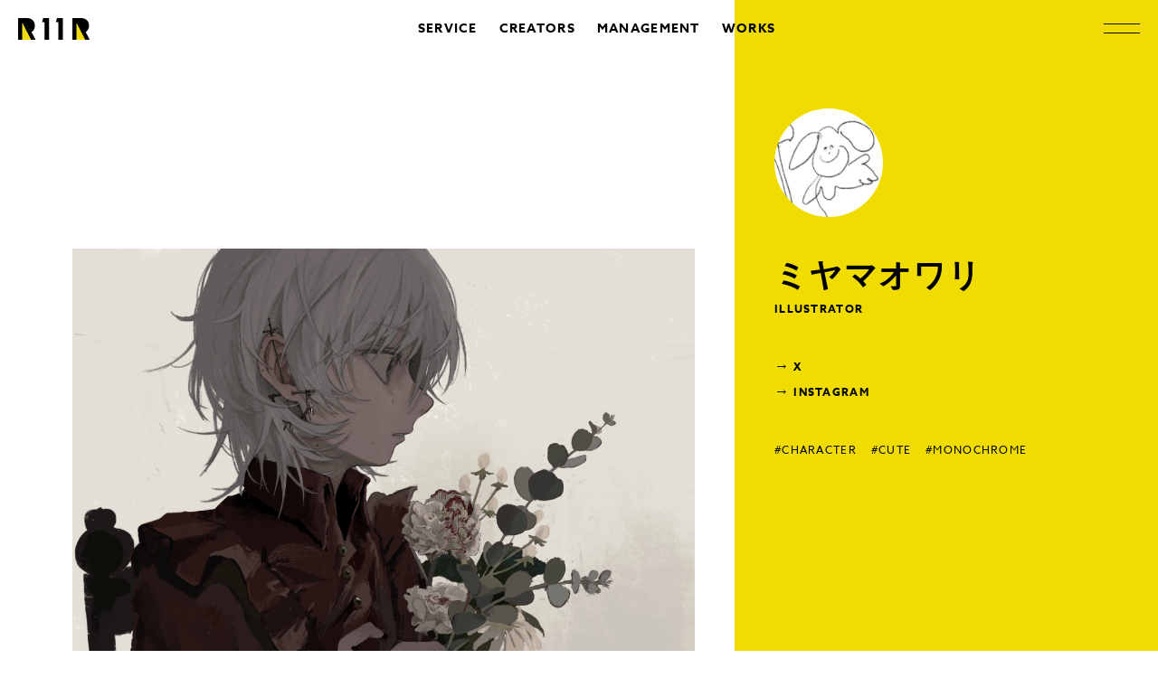

--- FILE ---
content_type: text/html; charset=UTF-8
request_url: https://r11r.jp/creator/10074/
body_size: 2965
content:
<!DOCTYPE html>
<html lang="ja" prefix="og: http://ogp.me/ns#">
<head>
  <meta charset="utf-8">
  <meta name="viewport" content="width=device-width,initial-scale=1.0,minimum-scale=1.0,maximum-scale=1.0">
  <title>ミヤマオワリ |  株式会社R11R（アールイレブンアール）</title>
  <meta name="description" content="ブランディング、企画の立案から制作までをワンストップで。「世界でいちばん、クリエイターの才能を信じる」クリエイティブスタジオ・R11Rは、SNS総フォロワー数2,000万人に及ぶクリエイターと共に、世界の企業やブランドの課題を解決します。">
  <meta name="twitter:card" content="summary_large_image">
  <meta name="twitter:site" content="@r11r_official">
  <meta property="og:locale" content="ja_JP">
  <meta property="og:title" content="ミヤマオワリ |  株式会社R11R（アールイレブンアール）">
  <meta property="og:description" content="ブランディング、企画の立案から制作までをワンストップで。「世界でいちばん、クリエイターの才能を信じる」クリエイティブスタジオ・R11Rは、SNS総フォロワー数2,000万人に及ぶクリエイターと共に、世界の企業やブランドの課題を解決します。">
  <meta property="og:type" content="website">
  <meta property="og:url" content="https://r11r.jp/creator/10074/">  <meta property="og:image" content="https://r11r.jp/wp-content/themes/r11r/images/ogp.png">
  <meta property="og:image:width" content="1200">
  <meta property="og:image:height" content="630">
  <meta property="og:site_name" content="ミヤマオワリ |  株式会社R11R（アールイレブンアール）">
  <link rel="canonical" href="https://r11r.jp/creator/10074/">  <link rel="shortcut icon" href="https://r11r.jp/wp-content/themes/r11r/images/favicon.ico">
  <link href="https://r11r.jp/wp-content/themes/r11r/images/webclip.png" sizes="360x360" rel="apple-touch-icon">
  <link rel="stylesheet" href="https://r11r.jp/wp-content/themes/r11r/style.css?release=2025080503">
  <link rel="preconnect" href="https://fonts.gstatic.com">
  <script type="text/javascript">
    (function (d) {
      var config = {
            kitId: 'smw1bba',
            scriptTimeout: 3000,
            async: true
          },
          h=d.documentElement,t=setTimeout(function(){h.className=h.className.replace(/\bwf-loading\b/g,"")+" wf-inactive";},config.scriptTimeout),tk=d.createElement("script"),f=false,s=d.getElementsByTagName("script")[0],a;h.className+=" wf-loading";tk.src='https://use.typekit.net/'+config.kitId+'.js';tk.async=true;tk.onload=tk.onreadystatechange=function(){a=this.readyState;if(f||a&&a!="complete"&&a!="loaded")return;f=true;clearTimeout(t);try{Typekit.load(config)}catch(e){}};s.parentNode.insertBefore(tk,s)
    })(document);
  </script>
</head>
<body data-rsssl=1 class="">
    <header class="header u-animation is-ready js-animation-target">
    <h1 class="header__logo"><a href="/"><img src="https://r11r.jp/wp-content/themes/r11r/images/logo.svg" alt="R11R"></a></h1>
    <ul class="header__navigation">
      <li class="header__navigation-item"><a href="/service">SERVICE</a></li>
      <li class="header__navigation-item"><a href="/creator">CREATORS</a></li>
      <li class="header__navigation-item"><a href="/creator-management">MANAGEMENT</a></li>
      <li class="header__navigation-item"><a href="/works">WORKS</a></li>
    </ul>
    <button class="header__menu-button js-menu-button"></button>
    <div class="menu js-menu">
      <div class="menu__inner">
        <h2 class="menu__heading js-menu-animation-target"><img src="https://r11r.jp/wp-content/themes/r11r/images/logo-menu.svg" alt="R11R"></h2>
        <ul class="menu__navigations">
          <li class="menu__navigation-item js-menu-animation-target"><a href="/creator">CREATORS</a>
          </li>
          <li class="menu__navigation-item js-menu-animation-target"><a href="/creator-management">MANAGEMENT</a>
          </li>
          <li class="menu__navigation-item js-menu-animation-target"><a href="/works">WORKS</a>
          </li>
          <li class="menu__navigation-item js-menu-animation-target"><a href="/about">ABOUT</a>
          </li>
          <li class="menu__navigation-item js-menu-animation-target"><a href="/service">SERVICE</a>
          </li>
          <li class="menu__navigation-item js-menu-animation-target"><a href="/news">NEWS</a>
          </li>
          <li class="menu__navigation-item js-menu-animation-target"><a href="/contact">CONTACT</a>
          </li>
          <li class="menu__navigation-item js-menu-animation-target">
            <p class="menu__navigation-item-text js-menu-animation-target">
              <span class="u-sp-br">クリエイターと私たちの距離を</span>
              「グッと」縮めるメディア
            </p>
            <a href="/demitas">
              <img src="https://r11r.jp/wp-content/themes/r11r/images/logo-demitas-white.svg">
            </a>
          </li>
        </ul>
        <ul class="menu__external-navigations">
          <li class="menu__external-navigation-item js-menu-animation-target"><a href="https://x.com/r11r_official" target="_blank" rel="noopener noreferrer">X</a></li>
          <li class="menu__external-navigation-item js-menu-animation-target"><a href="https://www.youtube.com/channel/UC9uAFP8lZeU0i8ULYxMYfoA" target="_blank" rel="noopener noreferrer">YOUTUBE</a></li>
        </ul>
        <p class="menu__copyright js-menu-animation-target">&copy; 2021 R11R INC.</p>
      </div>
    </div>
  </header>

		    <div class="l-creator-detail is-ready js-animation-target">
    <div class="l-section">
      <div class="l-creator-detail-inner">
        <div class="creator-detail">
          <div class="creator-detail__profile">
            <div class="creator-detail__profile-detail">
              <img class="creator-detail__profile-icon u-slide-animation is-ready js-animation-target" src="https://r11r.jp/wp-content/uploads/62813205-37E9-494E-9B6E-AE5283D68EB4-ミヤマオワリ-300x300.jpeg">
              <h1 class="creator-detail__profile-name u-slide-animation is-ready js-animation-target">ミヤマオワリ</h1>
              <p class="creator-detail__profile-title u-slide-animation is-ready js-animation-target">
                ILLUSTRATOR              </p>
              <div class="creator-detail__profile-description u-slide-animation is-ready js-animation-target">
                              </div>
                            <ul class="creator-detail__sns-list">
                                                  <li class="creator-detail__sns u-slide-animation is-ready js-animation-target"><a href="https://twitter.com/END80236189" target="_blank" rel="noopener noreferrer">X</a></li>
                                                  <li class="creator-detail__sns u-slide-animation is-ready js-animation-target"><a href="https://www.instagram.com/miyamaowari" target="_blank" rel="noopener noreferrer">INSTAGRAM</a></li>
                                                              </ul>
                                          <ul class="creator-detail__attributes u-slide-animation is-ready js-animation-target">
                                <li class="creator-detail__attribute"><a href="https://r11r.jp/creator/?tags[]=CHARACTER">#CHARACTER</a></li>
                                <li class="creator-detail__attribute"><a href="https://r11r.jp/creator/?tags[]=CUTE">#CUTE</a></li>
                                <li class="creator-detail__attribute"><a href="https://r11r.jp/creator/?tags[]=MONOCHROME">#MONOCHROME</a></li>
                              </ul>
                          </div>
                        <div class="creator-detail__main-visual u-animation is-ready js-animation-target"><img class="js-lazyload" src="https://r11r.jp/wp-content/themes/r11r/images/placeholder.png" data-src="https://r11r.jp/wp-content/uploads/ミヤマオワリ_1-min-ミヤマオワリ.png" width="2480" height="2700"></div>
          </div>
          <ul class="creator-detail__thumbnails">
                                        <li class="creator-detail__thumbnail u-animation is-ready js-animation-target"><img class="js-lazyload" src="https://r11r.jp/wp-content/themes/r11r/images/placeholder.png" data-src="https://r11r.jp/wp-content/uploads/ミヤマオワリ_2-min-ミヤマオワリ.png" width="3840" height="2160"></li>
                                                      <li class="creator-detail__thumbnail u-animation is-ready js-animation-target"><img class="js-lazyload" src="https://r11r.jp/wp-content/themes/r11r/images/placeholder.png" data-src="https://r11r.jp/wp-content/uploads/ミヤマオワリ_3-min-ミヤマオワリ.png" width="3508" height="2480"></li>
                                                      <li class="creator-detail__thumbnail u-animation is-ready js-animation-target"><img class="js-lazyload" src="https://r11r.jp/wp-content/themes/r11r/images/placeholder.png" data-src="https://r11r.jp/wp-content/uploads/ミヤマオワリ_4-min-ミヤマオワリ.png" width="2480" height="3508"></li>
                                                      <li class="creator-detail__thumbnail u-animation is-ready js-animation-target"><img class="js-lazyload" src="https://r11r.jp/wp-content/themes/r11r/images/placeholder.png" data-src="https://r11r.jp/wp-content/uploads/ミヤマオワリ_5-min-ミヤマオワリ-1-scaled.jpg" width="1810" height="2560"></li>
                                                      <li class="creator-detail__thumbnail u-animation is-ready js-animation-target"><img class="js-lazyload" src="https://r11r.jp/wp-content/themes/r11r/images/placeholder.png" data-src="https://r11r.jp/wp-content/uploads/ミヤマオワリ_6-min-ミヤマオワリ.png" width="2480" height="3508"></li>
                                                      <li class="creator-detail__thumbnail u-animation is-ready js-animation-target"><img class="js-lazyload" src="https://r11r.jp/wp-content/themes/r11r/images/placeholder.png" data-src="https://r11r.jp/wp-content/uploads/ミヤマオワリ_7-min-ミヤマオワリ.png" width="2316" height="3088"></li>
                                                      <li class="creator-detail__thumbnail u-animation is-ready js-animation-target"><img class="js-lazyload" src="https://r11r.jp/wp-content/themes/r11r/images/placeholder.png" data-src="https://r11r.jp/wp-content/uploads/ミヤマオワリ_8-min-ミヤマオワリ.png" width="2480" height="3508"></li>
                                    </ul>
        </div>
                <div class="l-section">
          <div class="l-pager l-pager--next-contents">
                        <ul class="pager pager--work u-animation is-ready js-animation-target">
              <li class="pager__prev"><a href="https://r11r.jp/creator/10067/" rel="prev">PREV</a></li>              <li class="pager__home"><a href="https://r11r.jp/creator/">BACK TO CREATORS</a></li>
              <li class="pager__next"><a href="https://r11r.jp/creator/10083/" rel="next">NEXT</a></li>            </ul>
          </div>
        </div>
              </div>
    </div>
  </div>
  <div class="l-related-creators">
    <div class="l-section">
      <div class="related-creators">
        <h2 class="related-creators__heading u-animation is-ready js-animation-target">RELATED</h2>
                        <div class="l-creator">
      <a class="creator u-animation is-ready js-animation-target" href="https://r11r.jp/creator/19894/" id="post-19894">
        <div class="creator__summary">
          <div class="creator__name">もじゃクッキー</div>
          <p class="creator__attributes">ILLUSTRATOR</p>
        </div>
                <div class="creator__thumbnails">
                            <div class="c-thumbnail "><img class="js-lazyload" src="https://r11r.jp/wp-content/themes/r11r/images/placeholder.png" data-src="https://r11r.jp/wp-content/uploads/もじゃクッキー_1-もじゃクッキー-1024x1024.jpg"></div>
                                    <div class="c-thumbnail "><img class="js-lazyload" src="https://r11r.jp/wp-content/themes/r11r/images/placeholder.png" data-src="https://r11r.jp/wp-content/uploads/もじゃクッキー_2-もじゃクッキー-1024x1024.jpg"></div>
                                    <div class="c-thumbnail "><img class="js-lazyload" src="https://r11r.jp/wp-content/themes/r11r/images/placeholder.png" data-src="https://r11r.jp/wp-content/uploads/もじゃクッキー_3-もじゃクッキー-1024x1024.jpg"></div>
                </div>
      </a>
    </div>
          <div class="l-creator">
      <a class="creator u-animation is-ready js-animation-target" href="https://r11r.jp/creator/16299/" id="post-16299">
        <div class="creator__summary">
          <div class="creator__name">かわはらり</div>
          <p class="creator__attributes">ILLUSTRATOR / 3DCG CREATOR</p>
        </div>
                <div class="creator__thumbnails">
                            <div class="c-thumbnail c-thumbnail--horizontal"><img class="js-lazyload" src="https://r11r.jp/wp-content/themes/r11r/images/placeholder.png" data-src="https://r11r.jp/wp-content/uploads/かわはらり_01-min-かわはらり-1024x692.jpg"></div>
                                    <div class="c-thumbnail c-thumbnail--horizontal"><img class="js-lazyload" src="https://r11r.jp/wp-content/themes/r11r/images/placeholder.png" data-src="https://r11r.jp/wp-content/uploads/かわはらり_02-min-かわはらり-1024x692.jpg"></div>
                                    <div class="c-thumbnail "><img class="js-lazyload" src="https://r11r.jp/wp-content/themes/r11r/images/placeholder.png" data-src="https://r11r.jp/wp-content/uploads/かわはらり_03-min-かわはらり-1024x1024.jpg"></div>
                </div>
      </a>
    </div>
          <div class="l-creator">
      <a class="creator u-animation is-ready js-animation-target" href="https://r11r.jp/creator/17160/" id="post-17160">
        <div class="creator__summary">
          <div class="creator__name">雨故</div>
          <p class="creator__attributes">ILLUSTRATOR</p>
        </div>
                <div class="creator__thumbnails">
                            <div class="c-thumbnail c-thumbnail--vertical"><img class="js-lazyload" src="https://r11r.jp/wp-content/themes/r11r/images/placeholder.png" data-src="https://r11r.jp/wp-content/uploads/雨故_1-雨故-880x1024.jpg"></div>
                                    <div class="c-thumbnail c-thumbnail--horizontal"><img class="js-lazyload" src="https://r11r.jp/wp-content/themes/r11r/images/placeholder.png" data-src="https://r11r.jp/wp-content/uploads/雨故_2-雨故-1024x1019.jpg"></div>
                                    <div class="c-thumbnail c-thumbnail--vertical"><img class="js-lazyload" src="https://r11r.jp/wp-content/themes/r11r/images/placeholder.png" data-src="https://r11r.jp/wp-content/uploads/雨故_3-雨故-715x1024.jpg"></div>
                </div>
      </a>
    </div>
                </div>
    </div>
  </div>

  <footer class="footer">
    <ul class="footer__navigation">
      <li class="footer__navigation-item"><a href="/">TOP</a></li>
      <li class="footer__navigation-item"><a href="/creator">CREATORS</a></li>
      <li class="footer__navigation-item"><a href="/management">CREATOR MANAGEMENT</a></li>
      <li class="footer__navigation-item"><a href="/works">WORKS</a></li>
      <li class="footer__navigation-item"><a href="/about">ABOUT</a></li>
      <li class="footer__navigation-item"><a href="/service">SERVICE</a></li>
      <li class="footer__navigation-item"><a href="/news">NEWS</a></li>
      <li class="footer__navigation-item"><a href="/contact">CONTACT</a></li>
      <li class="footer__navigation-item">
        <a href="https://r11r.jp/demitas/" target="_blank">
          <img class="js-lazyload" src="https://r11r.jp/wp-content/themes/r11r/images/placeholder.png" data-src="https://r11r.jp/wp-content/themes/r11r/images/logo-demitas.svg">
        </a>
      </li>
    </ul>
    <div class="footer__sub-navigation">
      <div class="footer__sub-navigation-inner">
        <ul class="footer__external-links">
          <li class="footer__external-link-item"><a href="https://x.com/r11r_official" target="_blank" rel="noopener noreferrer">X</a></li>
          <li class="footer__external-link-item"><a href="https://www.youtube.com/channel/UC9uAFP8lZeU0i8ULYxMYfoA" target="_blank" rel="noopener noreferrer">YOUTUBE</a></li>
        </ul>
        <p class="footer__copyright"><a href="/">&copy; 2021 R11R Inc.</a></p>
      </div>
    </div>
  </footer>
      <script src="https://r11r.jp/wp-content/themes/r11r/js/bottom.bundle.js?release=20211114"></script>
  </body>
</html>


--- FILE ---
content_type: text/css
request_url: https://r11r.jp/wp-content/themes/r11r/style.css?release=2025080503
body_size: 12544
content:
/*
Theme Name: r11r
Theme URI: https://r11r.jp/
Description: R11Rのテーマです。
Version: 2.0.0
Author: inureo
Author URI: https://github.com/inureo
*/
html,body,div,span,applet,object,iframe,h1,h2,h3,h4,h5,h6,p,blockquote,pre,a,abbr,acronym,address,big,cite,code,del,dfn,em,img,ins,kbd,q,s,samp,small,strike,strong,sub,sup,tt,var,b,u,i,center,dl,dt,dd,ol,ul,li,fieldset,form,label,legend,table,caption,tbody,tfoot,thead,tr,th,td,article,aside,canvas,details,embed,figure,figcaption,footer,header,hgroup,menu,nav,output,ruby,section,summary,time,mark,audio,video{margin:0;padding:0;border:0;font:inherit;font-size:100%;vertical-align:baseline}*,::before,::after{background-repeat:no-repeat;box-sizing:inherit}::before,::after{text-decoration:inherit;vertical-align:inherit}html{line-height:1;box-sizing:border-box}ol,ul{list-style-type:none}table{word-break:break-all;word-wrap:break-word;overflow-wrap:break-word;width:100%;border-collapse:collapse;border-spacing:0;table-layout:fixed}caption,th,td{text-align:left;font-weight:normal;vertical-align:middle}q,blockquote{quotes:none}q::before,q::after{content:"";content:none}blockquote::before,blockquote::after{content:"";content:none}a img{border:none}img{vertical-align:bottom}article,aside,details,figcaption,figure,footer,header,hgroup,main,menu,nav,section,summary{display:block}button,textarea,select,input{margin:0;padding:0;font-family:inherit;font-size:inherit;border-style:none;border-radius:0;background-color:transparent;color:inherit}button,label{cursor:pointer}textarea{overflow:auto;resize:none}select{appearance:none}select::-ms-expand{display:none}option:disabled{color:#ddd}input::placeholder,textarea::placeholder{color:#999;opacity:1}input::-ms-clear,textarea::-ms-clear{display:none}input::-ms-reveal,textarea::-ms-reveal{display:none}input::-webkit-credentials-auto-fill-button,textarea::-webkit-credentials-auto-fill-button{background-color:transparent}input:disabled{-webkit-text-fill-color:#666}@font-face{font-family:YuGothic;src:local("Yu Gothic Medium");font-weight:100}@font-face{font-family:YuGothic;src:local("Yu Gothic Medium");font-weight:200}@font-face{font-family:YuGothic;src:local("Yu Gothic Medium");font-weight:300}@font-face{font-family:YuGothic;src:local("Yu Gothic Medium");font-weight:400}@font-face{font-family:YuGothic;src:local("Yu Gothic Bold");font-weight:bold}body{font-family:azo-sans-web,dnp-shuei-gothic-gin-std,-apple-system,BlinkMacSystemFont,YuGothic,"ヒラギノ角ゴ ProN W3",Hiragino Kaku Gothic ProN,Arial,"メイリオ",Meiryo,"ＭＳ Ｐゴシック","MS PGothic",sans-serif;font-weight:600;font-style:normal;letter-spacing:.08em;text-align:justify;color:#000}@media all and (-ms-high-contrast: none){*::-ms-backdrop,body{font-family:-apple-system,BlinkMacSystemFont,"ヒラギノ角ゴ ProN W3",Hiragino Kaku Gothic ProN,Arial,"メイリオ",Meiryo,"ＭＳ Ｐゴシック","MS PGothic",sans-serif}}a{color:#000;text-decoration:none}.l-company{margin:160px 0}@media screen and (max-width: 599px){.l-company{margin-top:120px;margin-bottom:120px}}.l-creator{margin-top:0}.l-creator+.l-creator{margin-top:80px}@media screen and (max-width: 599px){.l-creator+.l-creator{margin-top:44px}}.l-creator-background{margin-bottom:-160px;padding-bottom:140px;background-color:#f0dc00}@media screen and (max-width: 599px){.l-creator-background{margin-bottom:-120px;padding-bottom:100px}}.l-creator-detail{position:relative;padding-top:120px}.l-creator-detail:after{display:block;content:"";z-index:-10;position:absolute;top:0;left:50%;right:0;bottom:0;background-color:#f0dc00;transition:.35s ease-out}@media screen and (max-width: 1000px){.l-creator-detail:after{left:75%}}.l-creator-detail.is-ready:after{left:100%}.l-creator-detail-inner{position:relative}.l-creator-detail-inner:before{display:block;content:"";z-index:-1;position:absolute;top:-120px;left:0;bottom:0;width:1261.3333333333px;background-color:#fff}@media screen and (max-width: 1980px){.l-creator-detail-inner:before{width:calc((100vw - 160px - 88px)/3*2 + 44px)}}.l-creator-list{display:flex;flex-wrap:wrap;justify-content:space-between}.l-creator-list>.creator-list{width:calc((100% - 44px)/2)}@media screen and (max-width: 1980px){.l-creator-list>.creator-list{width:calc((100vw - 160px - 44px)/2)}}@media screen and (max-width: 1000px){.l-creator-list>.creator-list{width:calc((100% - 24px)/2)}}@media screen and (max-width: 599px){.l-creator-list>.creator-list{width:100%}}.l-creator-management{position:relative}.l-creator-summary{margin-bottom:120px}@media screen and (max-width: 1000px){.l-creator-summary{margin-top:200px}}@media screen and (max-width: 599px){.l-creator-summary{margin-top:154px}}.l-creator-summary-list+.l-creator-summary-list{margin-top:40px}.l-creator-summary-list-wrapper{margin-bottom:60px}.l-creator-summary-more-link{margin:0 80px}@media screen and (max-width: 599px){.l-creator-summary-more-link{margin-left:24px;margin-right:24px}}.l-field+.l-field{margin-top:60px}.l-form{width:732px}@media screen and (max-width: 1000px){.l-form{width:auto}}.l-heading-with-contact{display:flex;justify-content:space-between;align-items:center}.l-heading-with-link{position:relative}.l-heading-with-link .c-more-link{position:absolute;top:-6px;right:0}.l-heading-with-link .c-more-link:hover{right:-16px}@media screen and (max-width: 599px){.l-heading-with-link .c-more-link{display:none}}.l-heading-with-search-controller{position:relative}@media screen and (max-width: 1000px){.l-heading-with-search-controller{position:unset}}.l-heading-with-search-controller .search-controller{z-index:100;position:absolute;top:50%;right:0;transform:translateY(-50%)}@media screen and (max-width: 1000px){.l-heading-with-search-controller .search-controller{position:unset;top:unset;right:unset;transform:none}}.l-message{margin:100px 0 160px}@media screen and (max-width: 1000px){.l-message{margin-top:66px;margin-bottom:120px}}.l-news-detail{width:732px;margin:160px auto 0}@media screen and (max-width: 1000px){.l-news-detail{width:auto}}@media screen and (max-width: 599px){.l-news-detail{margin-top:120px}}.l-page-heading{padding:160px 0 120px}.l-page-heading--with-sub-heading{padding-bottom:90px}@media screen and (max-width: 599px){.l-page-heading{padding-top:120px;padding-bottom:80px}}@media screen and (max-width: 1000px){.l-page-heading--creator{position:relative;padding-bottom:88px}}.l-pager{width:732px;margin:0 auto;padding:140px 0}@media screen and (max-width: 1000px){.l-pager{width:auto;padding-top:120px;padding-bottom:0}}.l-pager--creators{padding-bottom:0}@media screen and (max-width: 1000px){.l-pager--next-contents{padding-bottom:120px !important}}.l-page-not-found{margin:160px auto 0}.l-privacy-policy{width:732px}@media screen and (max-width: 1000px){.l-privacy-policy{width:auto}}.l-privacy-policy-field{margin-top:80px}.l-related-creators{margin-bottom:-160px;padding-bottom:160px;background-color:#f0dc00}.l-representative-message{padding:160px 0;background-color:#f0dc00}@media screen and (max-width: 599px){.l-representative-message{padding-top:120px;padding-bottom:120px}}.l-search-controller{position:relative;margin-top:44px}.l-section{width:calc(100vw - 160px);max-width:1820px;margin:0 auto}@media screen and (max-width: 1000px){.l-section{width:calc(100% - 88px);max-width:none}}@media screen and (max-width: 599px){.l-section{width:calc(100% - 48px)}}.l-section--no-limit-width{max-width:none}.l-section--service-summary{max-width:820px}.l-service{margin-top:0}.l-service+.l-service{margin-top:120px}@media screen and (max-width: 1000px){.l-service+.l-service{margin-top:80px}}:root{--card-list-background-duration: 5s;--card-list-background-width: 480px;--card-list-background-height: 320px;--card-list-count: 11}@media screen and (max-width: 599px){:root{--card-list-background-width: 240px;--card-list-background-height: 160px}}@keyframes originalBackgroundLoop{0%{background-position:left top}100%{background-position:left calc(var(--card-list-background-width)*var(--card-list-count)*-1) top}}.l-service-summary{margin:160px 0 200px;padding-top:var(--card-list-background-height);background-image:url(./images/service-scroll.jpg);background-size:calc(var(--card-list-background-width)*var(--card-list-count)) var(--card-list-background-height);background-repeat:repeat-x;background-position:left top;animation:originalBackgroundLoop calc(var(--card-list-background-duration)*var(--card-list-count)) linear infinite}@media screen and (max-width: 599px){.l-service-summary{margin-top:120px;margin-bottom:120px}}.l-team{margin:160px 0 123px}@media screen and (max-width: 599px){.l-team{margin-top:120px;margin-bottom:120px}}.l-work{width:577.3333333333px;margin-right:44px}.l-work:nth-child(n+4){margin-top:80px}.l-work:nth-child(3n){margin-right:0}.l-work:last-child{margin-right:auto}@media screen and (max-width: 1980px){.l-work{width:calc((100vw - 160px - 88px)/3)}}@media screen and (max-width: 1000px){.l-work{width:calc(50% - 24px);margin-right:0}.l-work:nth-child(n+4){margin-top:0}.l-work:nth-child(3n){margin-right:0}.l-work:nth-child(n+3){margin-top:96px}}@media screen and (max-width: 599px){.l-work{width:100%}.l-work:nth-child(n+2){margin-top:44px}}.l-work-detail{width:732px;margin:160px auto 0}@media screen and (max-width: 1000px){.l-work-detail{width:auto}}@media screen and (max-width: 599px){.l-work-detail{margin-top:120px}}.l-works{display:flex;justify-content:space-between;flex-wrap:wrap}.l-works-summary{margin-bottom:160px}@media screen and (max-width: 1000px){.l-works-summary{margin-bottom:120px}}.l-works-summary-list{margin-top:80px}@media screen and (max-width: 599px){.l-works-summary-list{margin-top:44px;position:relative;padding-bottom:104px}}.c-button{font-family:azo-sans-web,-apple-system,BlinkMacSystemFont,YuGothic,"ヒラギノ角ゴ ProN W3",Hiragino Kaku Gothic ProN,Arial,"メイリオ",Meiryo,"ＭＳ Ｐゴシック","MS PGothic",sans-serif;font-weight:700;font-style:normal;position:relative;display:block;box-sizing:border-box;width:100%;line-height:60px;font-size:18px;text-align:center;letter-spacing:.08em;transition:letter-spacing .4s cubic-bezier(0.19, 1, 0.22, 1),.3s cubic-bezier(0.19, 1, 0.22, 1)}.c-button.is-ready{transform:translateY(15px);opacity:0}.c-button.is-ready:before{transform:translateY(15px);opacity:0}.c-button:before{display:block;content:"";position:absolute;top:0;left:0;right:0;bottom:0;border:2px solid #f0dc00;transform:none;opacity:1;transition:border-width .12s ease-in-out,.3s cubic-bezier(0.19, 1, 0.22, 1)}.c-button:hover{letter-spacing:.24em}.c-button:hover:before{border-width:4px}.c-check{display:inline-block;margin-right:24px}.c-check:last-child{margin-right:0}.c-check__label{position:relative;padding-left:24px;font-size:12px;line-height:20px}.c-check__label::before,.c-check__label::after{position:absolute;content:"";z-index:0}.c-check__label::before{top:0;left:0;width:16px;height:16px;background-color:#fff;border:1px solid #000}.c-check__box{position:absolute;opacity:0}.c-check__box:checked+.c-check__label::after{top:1px;left:1px;width:14px;height:14px;background-color:#f0dc00}.c-check__box.is-disabled+.c-check__label::before{background-color:#fff}.c-check__box:disabled+.c-check__label::after{display:none}.c-check__box:focus+.c-check__label::before,.c-check__box:active+.c-check__label::before{box-shadow:none}.c-check__box:active:disabled+.c-check__label::before{box-shadow:none}.c-contact-link{font-family:azo-sans-web,dnp-shuei-gothic-gin-std,-apple-system,BlinkMacSystemFont,YuGothic,"ヒラギノ角ゴ ProN W3",Hiragino Kaku Gothic ProN,Arial,"メイリオ",Meiryo,"ＭＳ Ｐゴシック","MS PGothic",sans-serif;font-weight:600;font-style:normal;display:inline-block;position:relative;font-size:12px;line-height:20px;padding:0 48px 8px 0;border-bottom:1px solid #000}.c-contact-link:after{font-family:azo-sans-web,-apple-system,BlinkMacSystemFont,YuGothic,"ヒラギノ角ゴ ProN W3",Hiragino Kaku Gothic ProN,Arial,"メイリオ",Meiryo,"ＭＳ Ｐゴシック","MS PGothic",sans-serif;font-weight:400;font-style:normal;display:block;content:"→";position:absolute;top:calc(50% - 4px);right:8px;font-size:12px;line-height:20px;transform:translateY(-50%)}.c-heading{font-family:azo-sans-web,-apple-system,BlinkMacSystemFont,YuGothic,"ヒラギノ角ゴ ProN W3",Hiragino Kaku Gothic ProN,Arial,"メイリオ",Meiryo,"ＭＳ Ｐゴシック","MS PGothic",sans-serif;font-weight:700;font-style:normal;font-size:80px;line-height:80px}@media screen and (max-width: 1000px){.c-heading{font-size:48px;line-height:56px}}@media screen and (max-width: 599px){.c-heading{font-size:24px;line-height:40px}}.c-heading--with-sub-heading{font-size:48px;line-height:56px}@media screen and (max-width: 599px){.c-heading--with-sub-heading{font-size:24px;line-height:40px}}.c-heading--with-sub-heading>span{font-family:azo-sans-web,dnp-shuei-gothic-gin-std,-apple-system,BlinkMacSystemFont,YuGothic,"ヒラギノ角ゴ ProN W3",Hiragino Kaku Gothic ProN,Arial,"メイリオ",Meiryo,"ＭＳ Ｐゴシック","MS PGothic",sans-serif;font-weight:600;font-style:normal;display:block;margin-top:16px;font-size:20px;line-height:36px}@media screen and (max-width: 599px){.c-heading--with-sub-heading>span{font-size:18px;line-height:28px}}.c-heading--lv2{font-size:48px;line-height:56px}@media screen and (max-width: 599px){.c-heading--lv2{font-size:24px;line-height:40px}}.c-heading--lv3{font-size:36px;line-height:48px}@media screen and (max-width: 599px){.c-heading--lv3{font-size:24px;line-height:40px}}.c-input{display:block;width:100%;height:46px;min-width:0;padding-right:15px;padding-left:15px;font-size:14px;line-height:46px;border:1px solid #000;background-color:#fff;outline:none}.c-list{font-size:14px;line-height:24px}.c-list__item:before{content:"・"}.c-more-link{font-family:azo-sans-web,-apple-system,BlinkMacSystemFont,YuGothic,"ヒラギノ角ゴ ProN W3",Hiragino Kaku Gothic ProN,Arial,"メイリオ",Meiryo,"ＭＳ Ｐゴシック","MS PGothic",sans-serif;font-weight:700;font-style:normal;display:inline-block;position:relative;padding-right:94px;height:60px;line-height:60px;font-size:16px;transition:.3s cubic-bezier(0.19, 1, 0.22, 1)}.c-more-link:before{position:absolute;right:0;top:0;bottom:0;display:block;content:"";width:60px;height:60px;border:2px solid #f1dc37;border-radius:50%;transition:.3s cubic-bezier(0.19, 1, 0.22, 1)}.c-more-link:after{position:absolute;top:calc(50% - 8px);right:30px;display:block;content:"";width:40px;height:8px;border-bottom:1px solid #000;background-image:url(./images/bg-arrow.svg);background-repeat:no-repeat;background-position:bottom right;background-size:8px 8px;transition:.3s cubic-bezier(0.19, 1, 0.22, 1)}.c-more-link:hover{padding-right:110px}.c-more-link:hover:before{border-width:16px}.c-more-link:hover:after{width:56px}.c-more-link--white-circle:before{border:2px solid #fff}.c-paragraph{font-family:azo-sans-web,dnp-shuei-gothic-gin-std,-apple-system,BlinkMacSystemFont,YuGothic,"ヒラギノ角ゴ ProN W3",Hiragino Kaku Gothic ProN,Arial,"メイリオ",Meiryo,"ＭＳ Ｐゴシック","MS PGothic",sans-serif;font-weight:600;font-style:normal;font-size:14px;line-height:24px}.c-paragraph.is-hidden{display:none}.c-paragraph__annotated{color:#df5f5d}.c-paragraph--empty{padding-top:24px;padding-bottom:24px}.c-paragraph--error{color:#df5f5d}.c-radio{display:inline-block;margin-right:24px}.c-radio:last-child{margin-right:0}.c-radio__label{position:relative;padding-left:24px;font-size:12px;line-height:20px}.c-radio__label::before,.c-radio__label::after{position:absolute;top:50%;content:"";transform:translateY(-50%)}.c-radio__label::before{left:0;width:16px;height:16px;background-color:#f9f9f9;border-radius:8px;border:1px solid #000}.c-radio__button{position:absolute;opacity:0}.c-radio__button:checked+.c-radio__label::after{left:1px;width:14px;height:14px;background-color:#f0dc00;border-radius:7px}.c-radio__button:focus+.c-radio__label::before{box-shadow:none}.c-select{position:relative;display:block}.c-select__box{-webkit-appearance:none;-moz-appearance:none;appearance:none;width:100%;height:46px;padding:0 31px 0 15px;font-size:14px;line-height:46px;border:1px solid #000;background-color:#fff;background-image:url(./images/icon-selectbox.svg);background-position:calc(100% - 16px) 50%;background-size:8px 6px;outline:none}.c-textarea{height:281px;display:block;width:100%;padding:15px;font-size:14px;line-height:24px;border:1px solid #000;background-color:#fff;outline:none}.c-thumbnail{position:relative;overflow:hidden;width:100%;padding-bottom:100%;height:0;background-color:#f9f9f9;background-repeat:no-repeat;background-position:center center;background-image:url(./images/loader.gif);background-size:76px 20px}@media screen and (max-width: 599px){.c-thumbnail{background-size:38px 10px}}.c-thumbnail>img{position:absolute;top:50%;left:50%;width:100%;height:100%;transform:translate(-50%, -50%) scale(1, 1);transition:.3s cubic-bezier(0.16, 1, 0.3, 1);opacity:0}.c-thumbnail>img.is-loaded{opacity:1}.c-thumbnail>img:hover{transform:translate(-50%, -50%) scale(1.05, 1.05)}.c-thumbnail.is-ready>img{transform:translate(-50%, -50%) scale(1.05, 1.05)}.c-thumbnail--vertical>img{width:100%;height:auto}.c-thumbnail--horizontal>img{width:auto;height:100%}.about{padding:0 0 160px}.about:before{display:block;content:"";height:20px;margin-bottom:80px;background-color:#f0dc00;transition-duration:.3s;transition-timing-function:cubic-bezier(0.19, 1, 0.22, 1);transform:none;opacity:1}.about.is-ready:before{transform:translateY(15px);opacity:0}@media screen and (max-width: 599px){.about{padding-bottom:120px}}.about__heading{font-family:azo-sans-web,-apple-system,BlinkMacSystemFont,YuGothic,"ヒラギノ角ゴ ProN W3",Hiragino Kaku Gothic ProN,Arial,"メイリオ",Meiryo,"ＭＳ Ｐゴシック","MS PGothic",sans-serif;font-weight:700;font-style:normal;margin-bottom:33px;font-size:24px;line-height:40px}@media screen and (max-width: 599px){.about__heading{margin-bottom:24px;font-size:16px;line-height:28px}}.about .c-heading{font-family:azo-sans-web,dnp-shuei-gothic-gin-std,-apple-system,BlinkMacSystemFont,YuGothic,"ヒラギノ角ゴ ProN W3",Hiragino Kaku Gothic ProN,Arial,"メイリオ",Meiryo,"ＭＳ Ｐゴシック","MS PGothic",sans-serif;font-weight:600;font-style:normal;margin-bottom:67px}@media screen and (max-width: 599px){.about .c-heading{margin-bottom:44px}}.about__description{font-family:azo-sans-web,dnp-shuei-gothic-gin-std,-apple-system,BlinkMacSystemFont,YuGothic,"ヒラギノ角ゴ ProN W3",Hiragino Kaku Gothic ProN,Arial,"メイリオ",Meiryo,"ＭＳ Ｐゴシック","MS PGothic",sans-serif;font-weight:600;font-style:normal;word-break:break-all;word-wrap:break-word;overflow-wrap:break-word;font-size:18px;line-height:32px}.about__description>p+p{margin-top:16px}@media screen and (max-width: 599px){.about__description{font-size:14px;line-height:24px}}.about__definition-list>dt{font-family:azo-sans-web,-apple-system,BlinkMacSystemFont,YuGothic,"ヒラギノ角ゴ ProN W3",Hiragino Kaku Gothic ProN,Arial,"メイリオ",Meiryo,"ＭＳ Ｐゴシック","MS PGothic",sans-serif;font-weight:700;font-style:normal;font-size:36px;line-height:48px;margin-bottom:16px}@media screen and (max-width: 599px){.about__definition-list>dt{font-size:24px;line-height:40px}}@media screen and (max-width: 599px){.about__definition-list>dt{margin-bottom:8px}}.about__definition-list>dd{margin-bottom:72px}.about__definition-list>dd:last-child{margin-bottom:0}@media screen and (max-width: 599px){.about__definition-list>dd{margin-bottom:44px}}.company .c-heading{margin-bottom:80px}.company__information>dt{font-family:azo-sans-web,-apple-system,BlinkMacSystemFont,YuGothic,"ヒラギノ角ゴ ProN W3",Hiragino Kaku Gothic ProN,Arial,"メイリオ",Meiryo,"ＭＳ Ｐゴシック","MS PGothic",sans-serif;font-weight:700;font-style:normal;position:relative;padding-left:36px;font-size:18px;line-height:32px}.company__information>dt:before{display:block;content:"";position:absolute;top:50%;left:0;width:20px;height:2px;background-color:#f0dc00;transform:translateY(-50%)}.company__information>dd{font-family:azo-sans-web,-apple-system,BlinkMacSystemFont,YuGothic,"ヒラギノ角ゴ ProN W3",Hiragino Kaku Gothic ProN,Arial,"メイリオ",Meiryo,"ＭＳ Ｐゴシック","MS PGothic",sans-serif;font-weight:700;font-style:normal;padding-left:36px;margin-bottom:44px;font-size:24px;line-height:40px}.company__information>dd:last-child{margin-bottom:0}@media screen and (max-width: 599px){.company__information>dd{letter-spacing:0}}.contact .screen-reader-response{display:none}.contact .wpcf7-response-output{font-family:azo-sans-web,dnp-shuei-gothic-gin-std,-apple-system,BlinkMacSystemFont,YuGothic,"ヒラギノ角ゴ ProN W3",Hiragino Kaku Gothic ProN,Arial,"メイリオ",Meiryo,"ＭＳ Ｐゴシック","MS PGothic",sans-serif;font-weight:600;font-style:normal;font-size:14px;line-height:24px;margin-bottom:80px;color:#df5f5d}.contact .wpcf7-response-output:empty{margin-bottom:0}@media screen and (max-width: 599px){.contact .wpcf7-response-output{margin-bottom:72px}}.contact .sent .wpcf7-response-output{color:#000}.contact .contact__notice{font-family:azo-sans-web,dnp-shuei-gothic-gin-std,-apple-system,BlinkMacSystemFont,YuGothic,"ヒラギノ角ゴ ProN W3",Hiragino Kaku Gothic ProN,Arial,"メイリオ",Meiryo,"ＭＳ Ｐゴシック","MS PGothic",sans-serif;font-weight:600;font-style:normal;font-size:14px;line-height:24px;margin-bottom:80px}@media screen and (max-width: 599px){.contact .contact__notice{margin-bottom:72px}}.contact .c-check__label{font-size:14px;line-height:24px}.contact .c-check__label>a{text-decoration:underline}.contact .c-button{margin-top:80px}.contact__privacy-policy .wpcf7-form-control-wrap label input{display:none}.contact__privacy-policy .wpcf7-form-control-wrap label span.wpcf7-list-item-label{display:block;position:relative;padding-left:40px;font-size:14px;line-height:24px}.contact__privacy-policy .wpcf7-form-control-wrap label span.wpcf7-list-item-label>a{text-decoration:underline}.contact__privacy-policy .wpcf7-form-control-wrap label span.wpcf7-list-item-label::before,.contact__privacy-policy .wpcf7-form-control-wrap label span.wpcf7-list-item-label::after{position:absolute;content:"";z-index:0}.contact__privacy-policy .wpcf7-form-control-wrap label span.wpcf7-list-item-label::before{top:0;left:0;width:24px;height:24px;background-color:#fff;border:1px solid #000}.contact__privacy-policy .wpcf7-form-control-wrap label input:checked+span.wpcf7-list-item-label::after{top:1px;left:1px;width:22px;height:22px;background-color:#f0dc00}.creator{display:block;position:relative}.creator:before{z-index:100;display:block;content:"";position:absolute;bottom:0;left:0;width:0;height:2px;background-color:#000;transition:.3s cubic-bezier(0.16, 1, 0.3, 1)}@media screen and (max-width: 599px){.creator:before{top:50%}}.creator:hover:before{width:606.6666666667px}@media screen and (max-width: 1980px){.creator:hover:before{width:calc((100vw - 160px)/3)}}@media screen and (max-width: 1000px){.creator:hover:before{width:calc(50% - 24px)}}@media screen and (max-width: 599px){.creator:hover:before{top:50%;width:50%}}.creator__summary{z-index:10;position:absolute;bottom:0;left:0;width:606.6666666667px;padding:16px;background-color:#fff;border-bottom:0 solid #000}@media screen and (max-width: 1980px){.creator__summary{width:calc((100vw - 160px)/3)}}@media screen and (max-width: 1000px){.creator__summary{width:calc(50% - 24px)}}@media screen and (max-width: 599px){.creator__summary{top:50%;width:50%}}.creator__name{font-family:azo-sans-web,-apple-system,BlinkMacSystemFont,YuGothic,"ヒラギノ角ゴ ProN W3",Hiragino Kaku Gothic ProN,Arial,"メイリオ",Meiryo,"ＭＳ Ｐゴシック","MS PGothic",sans-serif;font-weight:700;font-style:normal;text-overflow:ellipsis;overflow:hidden;white-space:nowrap;font-size:18px;line-height:23px;margin-bottom:8px}@media screen and (max-width: 599px){.creator__name{display:-webkit-box;-webkit-line-clamp:3;-webkit-box-orient:vertical;white-space:normal}}.creator__attributes{text-overflow:ellipsis;overflow:hidden;white-space:nowrap;font-family:azo-sans-web,-apple-system,BlinkMacSystemFont,YuGothic,"ヒラギノ角ゴ ProN W3",Hiragino Kaku Gothic ProN,Arial,"メイリオ",Meiryo,"ＭＳ Ｐゴシック","MS PGothic",sans-serif;font-weight:700;font-style:normal;font-size:12px;line-height:15px;text-align:left}@media screen and (max-width: 599px){.creator__attributes{display:-webkit-box;-webkit-line-clamp:4;-webkit-box-orient:vertical;white-space:normal}}.creator__thumbnails{display:flex;background-color:#f9f9f9;background-repeat:no-repeat;background-position:center center;background-image:url(./images/loader.gif);background-size:76px 20px}@media screen and (max-width: 599px){.creator__thumbnails{flex-wrap:wrap;background-size:38px 10px;background-position:75% 25%}}.creator .c-thumbnail{width:606.6666666667px;padding-bottom:606.6666666667px;background-color:transparent;background-image:none}.creator .c-thumbnail:hover img{transform:translate(-50%, -50%) scale(1, 1)}@media screen and (max-width: 1980px){.creator .c-thumbnail{width:calc((100vw - 160px)/3);padding-bottom:calc((100vw - 160px)/3)}}@media screen and (max-width: 1000px){.creator .c-thumbnail{width:33.3333333333%;padding-bottom:33.3333333333%}}@media screen and (max-width: 599px){.creator .c-thumbnail{width:50%;padding-bottom:50%}.creator .c-thumbnail:nth-child(3n){margin-left:auto}}.creator-detail__profile{display:flex;justify-content:space-between;flex-direction:row-reverse;margin-bottom:80px}@media screen and (max-width: 1000px){.creator-detail__profile{display:block}}@media screen and (max-width: 1000px){.creator-detail__profile{margin-bottom:0}}.creator-detail__profile-detail{width:518.6666666667px}@media screen and (max-width: 1980px){.creator-detail__profile-detail{width:calc((100vw - 160px - 88px)/3)}}@media screen and (max-width: 1000px){.creator-detail__profile-detail{width:auto}}.creator-detail__profile-icon{width:120px;height:120px;margin-bottom:44px;border-radius:50%}.creator-detail__profile-name{font-family:azo-sans-web,-apple-system,BlinkMacSystemFont,YuGothic,"ヒラギノ角ゴ ProN W3",Hiragino Kaku Gothic ProN,Arial,"メイリオ",Meiryo,"ＭＳ Ｐゴシック","MS PGothic",sans-serif;font-weight:700;font-style:normal;margin-bottom:4px;font-size:36px;line-height:44px}.creator-detail__profile-title{font-family:azo-sans-web,-apple-system,BlinkMacSystemFont,YuGothic,"ヒラギノ角ゴ ProN W3",Hiragino Kaku Gothic ProN,Arial,"メイリオ",Meiryo,"ＭＳ Ｐゴシック","MS PGothic",sans-serif;font-weight:700;font-style:normal;margin-bottom:44px;font-size:12px;line-height:20px}.creator-detail__profile-description{margin-bottom:44px}.creator-detail__profile-description>p{font-family:azo-sans-web,dnp-shuei-gothic-gin-std,-apple-system,BlinkMacSystemFont,YuGothic,"ヒラギノ角ゴ ProN W3",Hiragino Kaku Gothic ProN,Arial,"メイリオ",Meiryo,"ＭＳ Ｐゴシック","MS PGothic",sans-serif;font-weight:600;font-style:normal;word-break:break-all;word-wrap:break-word;overflow-wrap:break-word;font-size:12px;line-height:20px}.creator-detail__profile-description>p+p{margin-top:16px}.creator-detail__sns-list{margin-bottom:44px}.creator-detail__sns{font-family:azo-sans-web,-apple-system,BlinkMacSystemFont,YuGothic,"ヒラギノ角ゴ ProN W3",Hiragino Kaku Gothic ProN,Arial,"メイリオ",Meiryo,"ＭＳ Ｐゴシック","MS PGothic",sans-serif;font-weight:700;font-style:normal}.creator-detail__sns>a{font-size:12px;line-height:20px;transition:.3s cubic-bezier(0.19, 1, 0.22, 1)}.creator-detail__sns>a:hover{opacity:.3}.creator-detail__sns:before{content:"→";margin-right:4px}.creator-detail__sns+.creator-detail__sns{margin-top:8px}.creator-detail__attributes{display:flex;flex-wrap:wrap}.creator-detail__attribute{font-family:azo-sans-web,-apple-system,BlinkMacSystemFont,YuGothic,"ヒラギノ角ゴ ProN W3",Hiragino Kaku Gothic ProN,Arial,"メイリオ",Meiryo,"ＭＳ Ｐゴシック","MS PGothic",sans-serif;font-weight:400;font-style:normal;margin-right:1em}.creator-detail__attribute>a{font-size:12px;line-height:20px;transition:.3s cubic-bezier(0.19, 1, 0.22, 1)}.creator-detail__attribute>a:hover{opacity:.3}.creator-detail__attribute:last-child{margin-right:0}.creator-detail__main-visual{width:1213.3333333333px;margin-top:155px;background-repeat:no-repeat;background-position:center center;background-image:url(./images/loader.gif);background-size:76px 20px}.creator-detail__main-visual>img{width:100%;height:auto;transition:.3s cubic-bezier(0.16, 1, 0.3, 1);opacity:0}.creator-detail__main-visual>img.is-loaded{opacity:1}@media screen and (max-width: 1980px){.creator-detail__main-visual{width:calc((100vw - 160px - 88px)/3*2)}}@media screen and (max-width: 1000px){.creator-detail__main-visual{width:auto;margin-top:120px}}@media screen and (max-width: 599px){.creator-detail__main-visual{margin-top:80px;background-size:38px 10px}}.creator-detail__thumbnail{width:1213.3333333333px;height:auto;margin-top:80px;background-repeat:no-repeat;background-position:center center;background-image:url(./images/loader.gif);background-size:76px 20px}.creator-detail__thumbnail>img{width:100%;height:auto;transition:.3s cubic-bezier(0.16, 1, 0.3, 1);opacity:0}.creator-detail__thumbnail>img.is-loaded{opacity:1}@media screen and (max-width: 1980px){.creator-detail__thumbnail{width:calc((100vw - 160px - 88px)/3*2)}}@media screen and (max-width: 1000px){.creator-detail__thumbnail{width:auto}}@media screen and (max-width: 599px){.creator-detail__thumbnail{margin-top:44px;background-size:38px 10px}}.creator-detail__thumbnail:nth-child(odd){margin-left:auto}.creator-detail__thumbnail--movie{position:relative;height:0;padding-bottom:682.5px}@media screen and (max-width: 1980px){.creator-detail__thumbnail--movie{padding-bottom:calc((100vw - 160px - 88px)/3*2*.5625)}}@media screen and (max-width: 1000px){.creator-detail__thumbnail--movie{padding-bottom:56.25%}}.creator-detail__thumbnail--movie>iframe{position:absolute;top:0;left:0;right:0;width:100%;height:100%}.creator-list{display:block;position:relative;height:74px;padding:16px 16px 16px 96px;background-color:#fff}@media screen and (max-width: 599px){.creator-list{margin-top:16px}.creator-list:first-child{margin-top:0}}.creator-list:nth-child(n+3){margin-top:24px}@media screen and (max-width: 599px){.creator-list:nth-child(n+3){margin-top:16px}}.creator-list__icon{position:absolute;left:0;top:0;bottom:0;width:74px;height:74px}.creator-list__name{font-family:azo-sans-web,-apple-system,BlinkMacSystemFont,YuGothic,"ヒラギノ角ゴ ProN W3",Hiragino Kaku Gothic ProN,Arial,"メイリオ",Meiryo,"ＭＳ Ｐゴシック","MS PGothic",sans-serif;font-weight:700;font-style:normal;text-overflow:ellipsis;overflow:hidden;white-space:nowrap;font-size:18px;line-height:23px;margin-bottom:8px}.creator-list__attributes{text-overflow:ellipsis;overflow:hidden;white-space:nowrap;font-family:azo-sans-web,-apple-system,BlinkMacSystemFont,YuGothic,"ヒラギノ角ゴ ProN W3",Hiragino Kaku Gothic ProN,Arial,"メイリオ",Meiryo,"ＭＳ Ｐゴシック","MS PGothic",sans-serif;font-weight:700;font-style:normal;font-size:12px;line-height:15px;text-align:left}.creator-management__heading{font-family:azo-sans-web,-apple-system,BlinkMacSystemFont,YuGothic,"ヒラギノ角ゴ ProN W3",Hiragino Kaku Gothic ProN,Arial,"メイリオ",Meiryo,"ＭＳ Ｐゴシック","MS PGothic",sans-serif;font-weight:700;font-style:normal;display:block;width:calc(100vw - 160px);max-width:1820px;margin:160px auto;font-size:80px;line-height:80px;text-align:left;color:#000}@media screen and (max-width: 1000px){.creator-management__heading{width:calc(100% - 88px);max-width:none}}@media screen and (max-width: 599px){.creator-management__heading{width:calc(100% - 48px);margin-top:80px;margin-bottom:80px;font-size:24px;line-height:40px;bottom:90px;right:24px}}.creator-management__creator{position:relative;margin-top:140px}@media screen and (max-width: 599px){.creator-management__creator{margin-top:80px}.creator-management__creator:first-child{margin-top:0}}.creator-management__creator>a{display:block;height:calc(100vh - 184px)}@media screen and (max-width: 599px){.creator-management__creator>a{width:100vw;height:auto}}.creator-management__creator>a:hover .creator-management__creator-thumbnail{transform:scale(1.05)}.creator-management__creator>a:hover:before{height:4px}@media screen and (max-width: 599px){.creator-management__creator>a:hover .creator-management__creator-thumbnail{transform:scale(1)}.creator-management__creator>a:hover:before{height:120px}}.creator-management__creator>a:before{mix-blend-mode:multiply;display:block;content:"";z-index:0;position:absolute;top:calc(50% - 44px);left:0;right:0;height:120px;transform-origin:bottom left;background-color:#f0dc00;transition:.2s cubic-bezier(0.19, 1, 0.22, 1);transform:translateY(-50%)}@media screen and (max-width: 599px){.creator-management__creator>a:before{top:calc((100vw - 48px)/3*4/2);width:100%;height:74px}}.creator-management__creator.is-visible .creator-management__creator-name{transform:translateY(0em);visibility:visible;opacity:1}.creator-management__creator.is-visible .creator-management__creator-title{transform:translateY(0em);visibility:visible;opacity:1}.creator-management__creator.is-visible .creator-management__creator-thumbnail-frame{z-index:1}.creator-management__creator.is-visible .creator-management__creator-thumbnail{transform:scale(1);visibility:visible;opacity:1}.creator-management__creator.is-ready .creator-management__creator-name{transform:translateY(0.5em);visibility:hidden;opacity:0}.creator-management__creator.is-ready .creator-management__creator-title{transform:translateY(0.5em);visibility:hidden;opacity:0}.creator-management__creator.is-ready .creator-management__creator-thumbnail-frame{z-index:-1}.creator-management__creator.is-ready .creator-management__creator-thumbnail{transform:scale(1.5);visibility:hidden;opacity:0}.creator-management__creator.is-hidden .creator-management__creator-name{transform:translateY(-0.5em);visibility:hidden;opacity:0}.creator-management__creator.is-hidden .creator-management__creator-title{transform:translateY(-0.5em);visibility:hidden;opacity:0}.creator-management__creator.is-hidden .creator-management__creator-thumbnail-frame{z-index:-1}.creator-management__creator.is-hidden .creator-management__creator-thumbnail{transform:scale(1);visibility:hidden;opacity:0}.creator-management__creator-profile{display:flex;justify-content:center;align-items:center;flex-direction:column;padding:24px;text-align:center}@media screen and (max-width: 599px){.creator-management__creator-profile{transform:none}}.creator-management__creator-name{font-family:azo-sans-web,-apple-system,BlinkMacSystemFont,YuGothic,"ヒラギノ角ゴ ProN W3",Hiragino Kaku Gothic ProN,Arial,"メイリオ",Meiryo,"ＭＳ Ｐゴシック","MS PGothic",sans-serif;font-weight:700;font-style:normal;text-overflow:ellipsis;overflow:hidden;white-space:nowrap;width:calc(100vw - 120px);margin-bottom:8px;font-size:24px;line-height:24px;visibility:hidden;opacity:0;transition:.2s cubic-bezier(0.19, 1, 0.22, 1);transition-delay:.1s;transform:translateY(0.5em)}@media screen and (max-width: 599px){.creator-management__creator-name{width:calc(100vw - 48px);margin-bottom:4px}}.creator-management__creator-title{text-overflow:ellipsis;overflow:hidden;white-space:nowrap;font-family:azo-sans-web,-apple-system,BlinkMacSystemFont,YuGothic,"ヒラギノ角ゴ ProN W3",Hiragino Kaku Gothic ProN,Arial,"メイリオ",Meiryo,"ＭＳ Ｐゴシック","MS PGothic",sans-serif;font-weight:700;font-style:normal;width:calc(100vw - 120px);font-size:14px;line-height:20px;visibility:hidden;opacity:0;transition:.2s cubic-bezier(0.19, 1, 0.22, 1);transform:translateY(0.5em)}@media screen and (max-width: 599px){.creator-management__creator-title{width:calc(100vw - 48px)}}.creator-management__creator-thumbnail-frame{overflow:hidden;width:calc(100% - 120px);height:calc(100% - 120px);margin:0 auto}@media screen and (max-width: 599px){.creator-management__creator-thumbnail-frame{width:calc(100vw - 48px);height:calc((100vw - 48px)/3*4)}}.creator-management__creator-thumbnail{width:100%;height:100%;background-size:contain;background-repeat:no-repeat;background-position:center center;visibility:hidden;opacity:0;transition:.2s cubic-bezier(0.19, 1, 0.22, 1);transform:scale(1.1)}.creator-management__next{font-family:azo-sans-web,-apple-system,BlinkMacSystemFont,YuGothic,"ヒラギノ角ゴ ProN W3",Hiragino Kaku Gothic ProN,Arial,"メイリオ",Meiryo,"ＭＳ Ｐゴシック","MS PGothic",sans-serif;font-weight:700;font-style:normal;z-index:10;position:absolute;bottom:20px;left:40px;width:24px;height:28px;font-size:24px;line-height:24px;background-repeat:no-repeat;background-image:url(./images/arrow-bottom.svg);background-position:bottom center;cursor:pointer}@media screen and (max-width: 599px){.creator-management__next{bottom:0;left:auto;right:0;width:56px;height:74px;background-position:center center}}.creators-summary{position:relative;margin-top:calc((100vw - 120px)/6/2 + 150px);padding-top:calc((100vw - 120px)/6/2 + 80px);padding-bottom:60px;background-color:#f0dc00}@media screen and (max-width: 1000px){.creators-summary{margin-top:0;padding-top:120px;padding-bottom:80px}}@media screen and (max-width: 599px){.creators-summary{padding-top:100px}}.creators-summary__heading{font-family:azo-sans-web,-apple-system,BlinkMacSystemFont,YuGothic,"ヒラギノ角ゴ ProN W3",Hiragino Kaku Gothic ProN,Arial,"メイリオ",Meiryo,"ＭＳ Ｐゴシック","MS PGothic",sans-serif;font-weight:700;font-style:normal;position:absolute;top:calc((100vw - 120px)/6/2*-1);left:50%;font-size:calc((100vw - 120px)/6);line-height:calc((100vw - 120px)/6);letter-spacing:.09em;text-align:center;color:transparent;-webkit-text-stroke:1px #000;opacity:1;transform:translateX(-50%);transition:.3s cubic-bezier(0.16, 1, 0.3, 1);transition-delay:.1s}.creators-summary__heading.is-ready{opacity:0;transform:translateX(-50%) translateY(15px)}@media all and (-ms-high-contrast: none){.creators-summary__heading{text-shadow:1px 1px 0 #000,-1px -1px 0 #000,-1px 1px 0 #000,1px -1px 0 #000}}@media screen and (max-width: 1000px){.creators-summary__heading{top:-76px;font-size:120px;line-height:152px}}@media screen and (max-width: 599px){.creators-summary__heading{top:-28px;font-size:56px;line-height:56px}}@media screen and (max-width: 374px){.creators-summary__heading{top:-25px;font-size:50px;line-height:50px}}.creators-summary__item{padding-left:48px;transition:.3s cubic-bezier(0.16, 1, 0.3, 1);opacity:1}@media screen and (max-width: 599px){.creators-summary__item{padding-left:30px}.creators-summary__item:hover{opacity:1}}.creators-summary__item:hover{opacity:.3}.creators-summary__name{text-overflow:ellipsis;overflow:hidden;white-space:nowrap;font-family:azo-sans-web,-apple-system,BlinkMacSystemFont,YuGothic,"ヒラギノ角ゴ ProN W3",Hiragino Kaku Gothic ProN,Arial,"メイリオ",Meiryo,"ＭＳ Ｐゴシック","MS PGothic",sans-serif;font-weight:700;font-style:normal;position:absolute;bottom:0;left:36px;width:320px;font-size:18px;line-height:32px;font-weight:bold;transform-origin:bottom left;transform:rotate(-90deg)}@media screen and (max-width: 599px){.creators-summary__name{left:22px;width:160px;line-height:22px}}.creators-summary__thumbnail{width:auto;height:320px}@media screen and (max-width: 599px){.creators-summary__thumbnail{height:160px}}.field__label{font-family:azo-sans-web,-apple-system,BlinkMacSystemFont,YuGothic,"ヒラギノ角ゴ ProN W3",Hiragino Kaku Gothic ProN,Arial,"メイリオ",Meiryo,"ＭＳ Ｐゴシック","MS PGothic",sans-serif;font-weight:700;font-style:normal;position:relative;margin-bottom:16px;padding-left:36px;font-size:12px;line-height:18px}.field__label:before{display:block;content:"";position:absolute;top:50%;left:0;transform:translateY(-50%);width:20px;height:2px;background-color:#f0dc00}.field__label--required:after{display:inline-block;content:"*";margin-left:4px}.field .wpcf7-not-valid-tip{font-family:azo-sans-web,dnp-shuei-gothic-gin-std,-apple-system,BlinkMacSystemFont,YuGothic,"ヒラギノ角ゴ ProN W3",Hiragino Kaku Gothic ProN,Arial,"メイリオ",Meiryo,"ＭＳ Ｐゴシック","MS PGothic",sans-serif;font-weight:600;font-style:normal;display:block;margin-top:11px;font-size:14px;line-height:24px;color:#df5f5d}.filter-menu{position:relative}@media screen and (max-width: 599px){.filter-menu{position:static}}.filter-menu__label{font-family:azo-sans-web,-apple-system,BlinkMacSystemFont,YuGothic,"ヒラギノ角ゴ ProN W3",Hiragino Kaku Gothic ProN,Arial,"メイリオ",Meiryo,"ＭＳ Ｐゴシック","MS PGothic",sans-serif;font-weight:700;font-style:normal;font-size:12px;line-height:20px;margin-bottom:8px}.filter-menu__current-condition{text-overflow:ellipsis;overflow:hidden;white-space:nowrap;font-family:azo-sans-web,-apple-system,BlinkMacSystemFont,YuGothic,"ヒラギノ角ゴ ProN W3",Hiragino Kaku Gothic ProN,Arial,"メイリオ",Meiryo,"ＭＳ Ｐゴシック","MS PGothic",sans-serif;font-weight:700;font-style:normal;position:relative;min-height:48px;padding:0 32px 0 16px;font-size:12px;line-height:46px;border:1px solid #000;cursor:pointer}.filter-menu__current-condition:before{position:absolute;right:16px;top:0;content:"↓"}.filter-menu__balloon{visibility:hidden;z-index:10;position:absolute;top:92px;right:0;width:990px;height:430px;background-color:#fff;transition:.4s cubic-bezier(0.19, 1, 0.22, 1);opacity:0;border:1px solid #000}.filter-menu__balloon.is-visible{visibility:visible;opacity:1}@media screen and (max-width: 1980px){.filter-menu__balloon{width:calc((100vw - 160px)/2)}}@media screen and (max-width: 1000px){.filter-menu__balloon{z-index:100;width:calc(100vw - 88px)}}@media screen and (max-width: 599px){.filter-menu__balloon{overflow:hidden;z-index:1000;position:fixed;top:24px;left:24px;right:24px;bottom:calc(24px + env(safe-area-inset-bottom));width:calc(100vw - 48px);height:auto;padding-bottom:54px}}.filter-menu__selectable-conditions{overflow-y:scroll;height:374px}@media screen and (max-width: 599px){.filter-menu__selectable-conditions{overflow-y:scroll;height:100%}}.filter-menu__clear-button{font-family:azo-sans-web,-apple-system,BlinkMacSystemFont,YuGothic,"ヒラギノ角ゴ ProN W3",Hiragino Kaku Gothic ProN,Arial,"メイリオ",Meiryo,"ＭＳ Ｐゴシック","MS PGothic",sans-serif;font-weight:700;font-style:normal;position:relative;margin:24px 24px 16px;padding:6px 20px 6px 42px;font-size:12px;line-height:20px;border:1px solid #000;transition:.3s cubic-bezier(0.19, 1, 0.22, 1)}.filter-menu__clear-button::before,.filter-menu__clear-button::after{content:"";display:block;width:1px;height:16px;background-color:#000}.filter-menu__clear-button:before{transform:rotate(45deg)}.filter-menu__clear-button:after{transform:rotate(-45deg)}.filter-menu__clear-button:hover{opacity:.3}.filter-menu__clear-button:before,.filter-menu__clear-button:after{position:absolute;top:8px;left:24px}.filter-menu__conditions{display:flex;padding:8px 24px 24px}@media screen and (max-width: 1000px){.filter-menu__conditions{justify-content:space-between}}@media screen and (max-width: 599px){.filter-menu__conditions{display:block}}.filter-menu__condition{width:467px}@media screen and (max-width: 1980px){.filter-menu__condition{width:calc(((100vw - 160px)/2 - 32px - 24px)/2)}}@media screen and (max-width: 1000px){.filter-menu__condition{width:calc(50% - 24px)}}@media screen and (max-width: 599px){.filter-menu__condition{width:auto}.filter-menu__condition+.filter-menu__condition{margin-top:24px}}.filter-menu__condition-item{font-family:azo-sans-web,-apple-system,BlinkMacSystemFont,YuGothic,"ヒラギノ角ゴ ProN W3",Hiragino Kaku Gothic ProN,Arial,"メイリオ",Meiryo,"ＭＳ Ｐゴシック","MS PGothic",sans-serif;font-weight:700;font-style:normal;font-size:12px;line-height:20px;margin-bottom:8px}.filter-menu__condition-item:last-child{margin-bottom:0}.filter-menu__condition-title{font-family:azo-sans-web,-apple-system,BlinkMacSystemFont,YuGothic,"ヒラギノ角ゴ ProN W3",Hiragino Kaku Gothic ProN,Arial,"メイリオ",Meiryo,"ＭＳ Ｐゴシック","MS PGothic",sans-serif;font-weight:700;font-style:normal;margin-bottom:16px;font-size:10px;line-height:12px}.filter-menu .c-radio__label,.filter-menu .c-check__label{padding-top:8px;padding-bottom:8px}.filter-menu .c-check__label::before{top:8px !important}.filter-menu .c-check__label::after{top:9px !important}.filter-menu__condition-notice{font-family:azo-sans-web,dnp-shuei-gothic-gin-std,-apple-system,BlinkMacSystemFont,YuGothic,"ヒラギノ角ゴ ProN W3",Hiragino Kaku Gothic ProN,Arial,"メイリオ",Meiryo,"ＭＳ Ｐゴシック","MS PGothic",sans-serif;font-weight:600;font-style:normal;display:inline-block;margin-left:8px;font-size:10px;line-height:12px;color:#999}.filter-menu__controller{display:flex;border-top:1px solid #000}@media screen and (max-width: 599px){.filter-menu__controller{position:fixed;bottom:calc(env(safe-area-inset-bottom) + 24px);left:24px;right:24px}}.filter-menu__close{position:relative;width:54px;height:54px;border-right:1px solid #000}.filter-menu__close::before,.filter-menu__close::after{content:"";display:block;width:1px;height:38px;background-color:#000}.filter-menu__close:before{transform:rotate(45deg)}.filter-menu__close:after{transform:rotate(-45deg)}.filter-menu__close:before,.filter-menu__close:after{position:absolute;top:8px;left:25px}.filter-menu__submit{font-family:azo-sans-web,-apple-system,BlinkMacSystemFont,YuGothic,"ヒラギノ角ゴ ProN W3",Hiragino Kaku Gothic ProN,Arial,"メイリオ",Meiryo,"ＭＳ Ｐゴシック","MS PGothic",sans-serif;font-weight:700;font-style:normal;display:block;width:calc(100% - 54px);font-size:24px;line-height:54px;letter-spacing:.08em;text-align:center;background-color:#000;color:#fff}.filter-menu__keyword{position:relative}.filter-menu__keyword-submit{position:absolute;content:"";right:0;top:0;width:48px;height:48px;background-image:url(./images/icon-search.svg);background-position:center;background-size:24px 24px}.filter-menu__keyword-input{text-overflow:ellipsis;overflow:hidden;white-space:nowrap;font-family:azo-sans-web,-apple-system,BlinkMacSystemFont,YuGothic,"ヒラギノ角ゴ ProN W3",Hiragino Kaku Gothic ProN,Arial,"メイリオ",Meiryo,"ＭＳ Ｐゴシック","MS PGothic",sans-serif;font-weight:700;font-style:normal;display:block;width:100%;min-height:48px;padding:0 32px 0 16px;font-size:12px;line-height:46px;border:1px solid #000;outline:none}.flow__list{margin-top:80px}.flow__item{counter-increment:flow-number;position:relative;padding:24px 0 24px 300px;border-top:2px solid #f0dc00}.flow__item>.c-paragraph{margin-top:12px}.flow__item:before{font-family:azo-sans-web,-apple-system,BlinkMacSystemFont,YuGothic,"ヒラギノ角ゴ ProN W3",Hiragino Kaku Gothic ProN,Arial,"メイリオ",Meiryo,"ＭＳ Ｐゴシック","MS PGothic",sans-serif;font-weight:700;font-style:normal;display:block;content:counter(flow-number, decimal-leading-zero);position:absolute;top:24px;left:0;width:2em;font-size:24px;line-height:24px;font-weight:bold}@media screen and (max-width: 599px){.flow__item:before{top:32px}}@media screen and (max-width: 599px){.flow__item{padding-left:0}}.flow__item-heading{font-family:azo-sans-web,dnp-shuei-gothic-gin-std,-apple-system,BlinkMacSystemFont,YuGothic,"ヒラギノ角ゴ ProN W3",Hiragino Kaku Gothic ProN,Arial,"メイリオ",Meiryo,"ＭＳ Ｐゴシック","MS PGothic",sans-serif;font-weight:600;font-style:normal;font-size:18px;line-height:24px}@media screen and (max-width: 599px){.flow__item-heading{padding-top:8px;padding-left:44px;padding-bottom:8px}}.footer{margin-top:160px;background-color:#fff;border-top:1px solid #000}@media screen and (max-width: 1000px){.footer{display:flex;justify-content:space-between;margin-top:120px;padding:44px}}@media screen and (max-width: 599px){.footer{display:block;padding:0}}.footer__navigation{display:flex;width:calc(100vw - 40px);margin:0 auto;padding:40px 0}@media screen and (max-width: 1000px){.footer__navigation{display:block;width:calc((100% - 24px)/2);margin-left:0;margin-right:0;padding-top:0}}@media screen and (max-width: 599px){.footer__navigation{width:auto;padding:24px 24px 40px}}.footer__navigation-item{font-family:azo-sans-web,-apple-system,BlinkMacSystemFont,YuGothic,"ヒラギノ角ゴ ProN W3",Hiragino Kaku Gothic ProN,Arial,"メイリオ",Meiryo,"ＭＳ Ｐゴシック","MS PGothic",sans-serif;font-weight:700;font-style:normal;font-size:16px;line-height:28px;margin-right:24px}.footer__navigation-item>a{transition:.15s ease-in-out}.footer__navigation-item>a:hover{color:#f0dc00}.footer__navigation-item:last-child{margin-right:0;margin-left:auto;transition:.3s cubic-bezier(0.19, 1, 0.22, 1)}.footer__navigation-item:last-child:hover{opacity:.3}@media screen and (max-width: 1000px){.footer__navigation-item{margin-right:0;margin-bottom:20px}.footer__navigation-item:last-child{margin-bottom:0}}.footer__sub-navigation{border-top:1px solid #000}@media screen and (max-width: 1000px){.footer__sub-navigation{position:relative;width:calc((100% - 24px)/2);border-top:none}}@media screen and (max-width: 599px){.footer__sub-navigation{display:flex;width:auto;padding-top:24px;padding-left:24px;padding-right:24px;padding-bottom:68px;border-top:1px solid #000}}.footer__sub-navigation-inner{display:flex;justify-content:space-between;width:calc(100vw - 40px);margin:0 auto;padding:20px 0}@media screen and (max-width: 1000px){.footer__sub-navigation-inner{display:block;width:auto;margin-left:0;margin-right:0;padding-top:0;padding-bottom:0}}@media screen and (max-width: 599px){.footer__sub-navigation-inner{display:flex;justify-content:space-between;width:calc(100vw - 40px)}}.footer__external-links{display:flex}@media screen and (max-width: 1000px){.footer__external-links{display:block}}@media screen and (max-width: 599px){.footer__external-links{display:flex;flex-wrap:wrap}}.footer__external-link-item{font-family:azo-sans-web,-apple-system,BlinkMacSystemFont,YuGothic,"ヒラギノ角ゴ ProN W3",Hiragino Kaku Gothic ProN,Arial,"メイリオ",Meiryo,"ＭＳ Ｐゴシック","MS PGothic",sans-serif;font-weight:700;font-style:normal;font-size:12px;line-height:20px;margin-right:16px}.footer__external-link-item>a{transition:.15s ease-in-out}.footer__external-link-item>a:hover{color:#f0dc00}.footer__external-link-item:last-child{margin-right:0}@media screen and (max-width: 1000px){.footer__external-link-item{margin-right:0;margin-bottom:14px}}@media screen and (max-width: 599px){.footer__external-link-item{margin-right:16px}}.footer__copyright{font-family:azo-sans-web,-apple-system,BlinkMacSystemFont,YuGothic,"ヒラギノ角ゴ ProN W3",Hiragino Kaku Gothic ProN,Arial,"メイリオ",Meiryo,"ＭＳ Ｐゴシック","MS PGothic",sans-serif;font-weight:700;font-style:normal;font-size:12px;line-height:20px}.footer__copyright>a{transition:.15s ease-in-out}.footer__copyright>a:hover{color:#f0dc00}@media screen and (max-width: 1000px){.footer__copyright{position:absolute;bottom:0;left:0;margin-top:auto}}@media screen and (max-width: 599px){.footer__copyright{bottom:24px;left:24px}}.header{display:flex;justify-content:space-between;z-index:1000;position:fixed;top:12px;left:0;right:0;width:calc(100% - 40px);max-width:1940px;height:40px;margin:0 auto}@media screen and (max-width: 1000px){.header{width:calc(100% - 88px);max-width:none}}@media screen and (max-width: 599px){.header{justify-content:normal;width:calc(100% - 48px)}}.header__logo{margin-top:8px}@media screen and (max-width: 599px){.header__logo{margin-right:auto}}.header__navigation{display:flex;justify-content:center}.header__navigation-item{font-family:azo-sans-web,-apple-system,BlinkMacSystemFont,YuGothic,"ヒラギノ角ゴ ProN W3",Hiragino Kaku Gothic ProN,Arial,"メイリオ",Meiryo,"ＭＳ Ｐゴシック","MS PGothic",sans-serif;font-weight:700;font-style:normal;position:relative;margin-left:12px;margin-right:12px;font-size:14px;line-height:40px}@media screen and (max-width: 599px){.header__navigation-item{margin-left:auto;margin-right:24px}.header__navigation-item:nth-child(1),.header__navigation-item:nth-child(n+3){display:none}}.header__navigation-item>a{display:block}.header__navigation-item:before{display:block;content:"";position:absolute;bottom:0;left:0;width:0;height:1px;background-color:#000;transition:.4s cubic-bezier(0.16, 1, 0.3, 1)}.header__navigation-item:hover:before{right:0;width:100%}.header__menu-button{z-index:1000;position:relative;width:40px;height:40px;cursor:pointer}.header__menu-button:before,.header__menu-button:after{display:block;content:"";position:absolute;right:0;width:40px;height:1px;background-color:#000;transition:.2s ease-in-out}.header__menu-button:before{top:14px}.header__menu-button:after{top:24px}.header__menu-button.is-open:before,.header__menu-button.is-open:after{top:21px;background-color:#fff}.header__menu-button.is-open:before{transform:rotate(30deg)}.header__menu-button.is-open:after{transform:rotate(-30deg)}.main-visual{position:relative;width:100%;height:calc(100vh - 64px);margin-top:64px}@supports(-webkit-touch-callout: none){.main-visual{height:-webkit-fill-available}}@media screen and (max-width: 1000px){.main-visual{height:0;padding-bottom:75%}}.main-visual__guide{font-family:azo-sans-web,-apple-system,BlinkMacSystemFont,YuGothic,"ヒラギノ角ゴ ProN W3",Hiragino Kaku Gothic ProN,Arial,"メイリオ",Meiryo,"ＭＳ Ｐゴシック","MS PGothic",sans-serif;font-weight:700;font-style:normal;z-index:10;position:absolute;bottom:200px;left:0;width:200px;padding:8px 16px;text-align:center;background-color:#f0dc00;transform:rotate(90deg);transform-origin:bottom left}@media screen and (max-width: 1000px){.main-visual__guide{display:none}}.main-visual__content{overflow:hidden;z-index:1;position:absolute;top:0;left:0;width:100%;height:100%}.main-visual__content>video{display:block;position:absolute;top:50%;left:50%;width:auto;height:auto;min-width:100%;min-height:100%;transform:translate(-50%, -50%)}@media screen and (max-width: 1000px){.main-visual__content>video{height:100%}}.menu{visibility:hidden;display:flex;justify-content:space-around;align-items:center;position:fixed;top:0;left:100%;right:0;bottom:0;background-color:#000;transition:.4s cubic-bezier(0.19, 1, 0.22, 1)}.menu:before{visibility:hidden;content:"";position:fixed;top:0;right:0;width:0;height:0;border-top:50vh solid #000;border-right:20vw solid #000;border-left:20vw solid transparent;border-bottom:50vh solid transparent;transition:.2s cubic-bezier(0.19, 1, 0.22, 1)}@media screen and (max-width: 1000px){.menu:before{border-right:100px solid #000;border-left:100px solid transparent}}@media screen and (max-width: 599px){.menu:before{border-right:50px solid #000;border-left:50px solid transparent}}.menu.is-visible{visibility:visible;left:0}.menu.is-complete{background-color:#f0dc00}.menu.is-complete:before{visibility:visible}.menu__inner{position:relative;width:81.25vw}@media screen and (max-width: 1000px){.menu__inner{width:calc(100vw - 120px)}}@media screen and (max-width: 599px){.menu__inner{position:static;width:100vw;padding:24px}}@media screen and (max-width: 599px)and (max-height: 740px){.menu__inner{overflow-y:scroll;height:100svh}}.menu__heading{position:absolute;top:6px;left:0}@media screen and (max-width: 1000px){.menu__heading{position:relative;top:auto;left:auto}}@media screen and (max-width: 1000px){.menu__heading{width:118px;height:36px}.menu__heading>img{width:118px;height:auto}}.menu__navigations{padding-left:238px}@media screen and (max-width: 1000px){.menu__navigations{margin-top:80px;padding-left:0}}@media screen and (max-width: 599px){.menu__navigations{margin-top:60px}}.menu__navigation-item-text{font-size:12px;line-height:20px;margin-bottom:8px}.menu__navigation-item{font-family:azo-sans-web,-apple-system,BlinkMacSystemFont,YuGothic,"ヒラギノ角ゴ ProN W3",Hiragino Kaku Gothic ProN,Arial,"メイリオ",Meiryo,"ＭＳ Ｐゴシック","MS PGothic",sans-serif;font-weight:700;font-style:normal;font-size:24px;line-height:36px;margin-bottom:24px}.menu__navigation-item>a{transition:.3s cubic-bezier(0.19, 1, 0.22, 1)}.menu__navigation-item>a:hover{color:#fff}.menu__navigation-item:last-child{margin-bottom:0;padding-bottom:4px}@media screen and (max-width: 599px){.menu__navigation-item:last-child{margin-top:40px}}.menu__navigation-item:last-child>a{transition:.3s cubic-bezier(0.19, 1, 0.22, 1)}.menu__navigation-item:last-child>a:hover{opacity:.3}.menu__navigation-item:nth-child(1){transition-delay:0s}.menu__navigation-item:nth-child(2){transition-delay:.05s}.menu__navigation-item:nth-child(3){transition-delay:.1s}.menu__navigation-item:nth-child(4){transition-delay:.15s}.menu__navigation-item:nth-child(5){transition-delay:.2s}.menu__navigation-item:nth-child(6){transition-delay:.25s}.menu__navigation-item:nth-child(7){transition-delay:.3s}.menu__navigation-item:nth-child(8){transition-delay:.35s}@media screen and (max-width: 599px){.menu__navigation-item{line-height:24px}}.menu__external-navigations{position:absolute;top:98px;left:0}@media screen and (max-width: 1000px){.menu__external-navigations{position:relative;top:auto;left:auto;margin-top:60px}}@media screen and (max-width: 599px){.menu__external-navigations{display:flex;flex-wrap:wrap;position:absolute;bottom:62px;width:200px}}@media screen and (max-width: 599px)and (max-height: 740px){.menu__external-navigations{position:relative;bottom:unset}}.menu__external-navigation-item{font-family:azo-sans-web,-apple-system,BlinkMacSystemFont,YuGothic,"ヒラギノ角ゴ ProN W3",Hiragino Kaku Gothic ProN,Arial,"メイリオ",Meiryo,"ＭＳ Ｐゴシック","MS PGothic",sans-serif;font-weight:700;font-style:normal;font-size:12px;line-height:20px;margin-bottom:16px}.menu__external-navigation-item>a{transition:.3s cubic-bezier(0.19, 1, 0.22, 1)}.menu__external-navigation-item>a:hover{color:#fff}.menu__external-navigation-item:last-child{margin-bottom:0}.menu__external-navigation-item:nth-child(1){transition-delay:.08s}@media screen and (max-width: 599px){.menu__external-navigation-item:nth-child(1){transition-delay:.19s}}.menu__external-navigation-item:nth-child(2){transition-delay:.11s}@media screen and (max-width: 599px){.menu__external-navigation-item:nth-child(2){transition-delay:.22s}}.menu__external-navigation-item:nth-child(3){transition-delay:.14s}.menu__external-navigation-item:nth-child(4){transition-delay:.17s}@media screen and (max-width: 599px){.menu__external-navigation-item{margin-bottom:0}.menu__external-navigation-item:nth-child(odd){margin-right:16px}}.menu__copyright{font-family:azo-sans-web,-apple-system,BlinkMacSystemFont,YuGothic,"ヒラギノ角ゴ ProN W3",Hiragino Kaku Gothic ProN,Arial,"メイリオ",Meiryo,"ＭＳ Ｐゴシック","MS PGothic",sans-serif;font-weight:700;font-style:normal;position:absolute;bottom:4px;left:0;font-size:12px;line-height:20px;color:#000;transition-delay:.25s !important}@media screen and (max-width: 1000px){.menu__copyright{position:relative;bottom:auto;left:auto;margin-top:60px}}@media screen and (max-width: 599px){.menu__copyright{position:absolute;bottom:24px;left:24px;margin-top:16px}}@media screen and (max-width: 599px)and (max-height: 740px){.menu__copyright{position:relative;bottom:unset;left:unset}}.message{display:flex;justify-content:space-between}@media screen and (max-width: 1000px){.message{display:block}}.message__heading{font-family:azo-sans-web,-apple-system,BlinkMacSystemFont,YuGothic,"ヒラギノ角ゴ ProN W3",Hiragino Kaku Gothic ProN,Arial,"メイリオ",Meiryo,"ＭＳ Ｐゴシック","MS PGothic",sans-serif;font-weight:700;font-style:normal;width:calc((100vw - 160px - 44px)/2);font-size:calc((100vw - 160px - 44px)/2*.8/5.5);line-height:calc((100vw - 160px - 44px)/2*.8/5.5)}@media screen and (max-width: 1000px){.message__heading{font-size:80px;line-height:80px}}@media screen and (max-width: 599px){.message__heading{font-size:48px;line-height:48px}}.message__heading.is-ready .message__heading-row{animation-name:none}.message__heading.is-ready .message__heading-row:before{animation-name:none}.message__heading.is-ready .message__heading-row:after{animation-name:none}.message__heading-row{position:relative;display:inline-block;animation-name:messageRibbonText;animation-duration:.6s;animation-fill-mode:both;color:rgba(0,0,0,0)}.message__heading-row:before,.message__heading-row:after{z-index:-1;display:block;content:"";position:absolute;left:-12px;right:calc(100% + 12px);top:2px;bottom:2px;animation-timing-function:cubic-bezier(0.16, 1, 0.3, 1);animation-fill-mode:both}@media screen and (max-width: 599px){.message__heading-row:before,.message__heading-row:after{left:-8px;right:calc(100% + 8px)}}.message__heading-row:before{animation-name:messageRibbonYellow;animation-duration:.6s;background-color:#f0dc00}@media screen and (max-width: 599px){.message__heading-row:before{animation-name:messageRibbonYellowMobile}}.message__heading-row:after{animation-name:messageRibbonBlack;animation-duration:.6s;background-color:#000}@media screen and (max-width: 599px){.message__heading-row:after{animation-name:messageRibbonBlackMobile}}.message__heading-row:nth-child(1):before{animation-duration:.65s}.message__heading-row:nth-child(1):after{animation-delay:.1s;animation-duration:.65s}.message__heading-row:nth-child(2):before{animation-delay:.06s}.message__heading-row:nth-child(2):after{animation-delay:.26s}.message__heading-row:nth-child(3):before{animation-delay:.12s}.message__heading-row:nth-child(3):after{animation-delay:.32s}.message__heading-row:nth-child(4):before{animation-delay:.22s}.message__heading-row:nth-child(4):after{animation-delay:.42s}.message__body{width:calc((100vw - 160px - 44px)/2)}@media screen and (max-width: 1000px){.message__body{width:auto;margin-top:80px}}@media screen and (max-width: 599px){.message__body{margin-top:60px}}.message__catch{font-family:azo-sans-web,dnp-shuei-gothic-gin-std,-apple-system,BlinkMacSystemFont,YuGothic,"ヒラギノ角ゴ ProN W3",Hiragino Kaku Gothic ProN,Arial,"メイリオ",Meiryo,"ＭＳ Ｐゴシック","MS PGothic",sans-serif;font-weight:600;font-style:normal;font-size:36px;line-height:48px;margin-bottom:33px}@media screen and (max-width: 599px){.message__catch{font-size:24px;line-height:40px}}.message__description{font-family:azo-sans-web,dnp-shuei-gothic-gin-std,-apple-system,BlinkMacSystemFont,YuGothic,"ヒラギノ角ゴ ProN W3",Hiragino Kaku Gothic ProN,Arial,"メイリオ",Meiryo,"ＭＳ Ｐゴシック","MS PGothic",sans-serif;font-weight:600;font-style:normal;font-size:14px;line-height:24px;margin-bottom:39px}@keyframes messageRibbonText{0%{color:rgba(0,0,0,0)}89%{color:rgba(0,0,0,0)}91%{color:#000}100%{color:#000}}@keyframes messageRibbonYellow{0%{right:calc(100% + 12px)}90%{right:-12px}100%{right:-12px}}@keyframes messageRibbonBlack{0%{right:calc(100% + 12px)}55%{left:-12px;right:-12px}65%{left:-12px;right:-12px}99%{opacity:1}100%{left:calc(100% + 12px);right:-12px;opacity:0}}@keyframes messageRibbonYellowMobile{0%{right:calc(100% + 8px)}90%{right:-8px}100%{right:-8px}}@keyframes messageRibbonBlackMobile{0%{right:calc(100% + 8px)}55%{left:-8px;right:-8px}65%{left:-8px;right:-8px}99%{opacity:1}100%{left:calc(100% + 8px);right:-8px;opacity:0}}.news{position:relative}@media screen and (max-width: 599px){.news{padding-right:0}}.news__list-item{display:block;transition:.3s cubic-bezier(0.19, 1, 0.22, 1)}.news__list-item:before{display:block;content:"";top:0;left:0;right:0;height:2px;background-color:#f0dc00}.news__list-item.is-ready:before{right:100%}.news__list-item:hover .news__date,.news__list-item:hover .news__title{opacity:.3}.news__date{font-family:azo-sans-web,-apple-system,BlinkMacSystemFont,YuGothic,"ヒラギノ角ゴ ProN W3",Hiragino Kaku Gothic ProN,Arial,"メイリオ",Meiryo,"ＭＳ Ｐゴシック","MS PGothic",sans-serif;font-weight:700;font-style:normal;float:left;padding-top:10px;font-size:14px;line-height:24px;transition:.3s cubic-bezier(0.19, 1, 0.22, 1)}@media screen and (max-width: 599px){.news__date{float:none}}.news__title{padding-top:10px;padding-left:140px;padding-bottom:40px;font-size:14px;line-height:24px;transition:.3s cubic-bezier(0.19, 1, 0.22, 1)}@media screen and (max-width: 1000px){.news__title{padding-bottom:60px}}@media screen and (max-width: 599px){.news__title{padding-left:0}}.news-detail__thumbnail{width:100%;height:auto}.news-detail__title{font-family:azo-sans-web,dnp-shuei-gothic-gin-std,-apple-system,BlinkMacSystemFont,YuGothic,"ヒラギノ角ゴ ProN W3",Hiragino Kaku Gothic ProN,Arial,"メイリオ",Meiryo,"ＭＳ Ｐゴシック","MS PGothic",sans-serif;font-weight:600;font-style:normal;word-break:break-all;word-wrap:break-word;overflow-wrap:break-word;position:relative;margin-top:80px;padding-top:100px;font-size:20px;line-height:36px}@media screen and (max-width: 599px){.news-detail__title{padding-top:64px}}.news-detail__title.is-ready{transform:translateY(15px);opacity:0}.news-detail__title:before{display:block;content:"";position:absolute;top:0;width:100%;height:20px;background-color:#f0dc00;transform:none;opacity:1;transition:.3s cubic-bezier(0.16, 1, 0.3, 1)}.news-detail__date{font-family:azo-sans-web,-apple-system,BlinkMacSystemFont,YuGothic,"ヒラギノ角ゴ ProN W3",Hiragino Kaku Gothic ProN,Arial,"メイリオ",Meiryo,"ＭＳ Ｐゴシック","MS PGothic",sans-serif;font-weight:700;font-style:normal;display:block;margin-top:16px;font-size:14px;line-height:24px}.news-detail__body{font-family:azo-sans-web,dnp-shuei-gothic-gin-std,-apple-system,BlinkMacSystemFont,YuGothic,"ヒラギノ角ゴ ProN W3",Hiragino Kaku Gothic ProN,Arial,"メイリオ",Meiryo,"ＭＳ Ｐゴシック","MS PGothic",sans-serif;font-weight:600;font-style:normal;word-break:break-all;word-wrap:break-word;overflow-wrap:break-word;margin-top:44px;font-size:12px;line-height:20px}.news-detail__body p+p{margin-top:44px}.news-detail__body img{width:100%;height:auto}.news-detail .c-button{margin-top:80px}.news-summary .news{margin-top:80px}@media screen and (max-width: 599px){.news-summary .news{margin-top:36px}}.news-summary .c-more-link{margin-top:40px}@media screen and (max-width: 1000px){.news-summary .c-more-link{margin-top:20px}}@media screen and (max-width: 599px){.news-summary .c-more-link{margin-top:0}}.page-not-found{text-align:center}.page-not-found__heading{font-family:azo-sans-web,-apple-system,BlinkMacSystemFont,YuGothic,"ヒラギノ角ゴ ProN W3",Hiragino Kaku Gothic ProN,Arial,"メイリオ",Meiryo,"ＭＳ Ｐゴシック","MS PGothic",sans-serif;font-weight:700;font-style:normal;margin-bottom:16px;font-size:80px;line-height:80px}.page-not-found__status{font-family:azo-sans-web,-apple-system,BlinkMacSystemFont,YuGothic,"ヒラギノ角ゴ ProN W3",Hiragino Kaku Gothic ProN,Arial,"メイリオ",Meiryo,"ＭＳ Ｐゴシック","MS PGothic",sans-serif;font-weight:700;font-style:normal;margin-bottom:4px;font-size:16px;line-height:24px}.page-not-found__message{font-family:azo-sans-web,dnp-shuei-gothic-gin-std,-apple-system,BlinkMacSystemFont,YuGothic,"ヒラギノ角ゴ ProN W3",Hiragino Kaku Gothic ProN,Arial,"メイリオ",Meiryo,"ＭＳ Ｐゴシック","MS PGothic",sans-serif;font-weight:600;font-style:normal;font-size:12px;line-height:20px}.pager{font-family:azo-sans-web,-apple-system,BlinkMacSystemFont,YuGothic,"ヒラギノ角ゴ ProN W3",Hiragino Kaku Gothic ProN,Arial,"メイリオ",Meiryo,"ＭＳ Ｐゴシック","MS PGothic",sans-serif;font-weight:700;font-style:normal;position:relative;font-size:16px;line-height:28px}.pager--work{text-align:center}.pager__home{position:relative;display:inline-block;transition:.3s cubic-bezier(0.19, 1, 0.22, 1)}.pager__home:hover{opacity:.3}.pager__home>a{display:block;padding:20px}@media screen and (max-width: 599px){.pager__home{margin-top:64px;margin-bottom:-20px}}.pager ul.page-numbers{display:flex;justify-content:center;min-height:68px}@media screen and (max-width: 599px){.pager ul.page-numbers{margin-top:-24px;margin-bottom:-24px}}.pager ul.page-numbers li>a,.pager ul.page-numbers li span{display:block;padding:20px;text-align:center}.pager ul.page-numbers li>a,.pager ul.page-numbers li span.current{position:relative}.pager ul.page-numbers li>a:before,.pager ul.page-numbers li span.current:before{display:block;content:"";position:absolute;bottom:24px;left:20px;right:20px;height:1px;background-color:#000;opacity:0;transition:.3s cubic-bezier(0.19, 1, 0.22, 1)}.pager ul.page-numbers li>a:hover:before{opacity:1}.pager ul.page-numbers li>span.current:before{opacity:1}@media screen and (max-width: 599px){.pager ul.page-numbers li{display:none}}.pager__prev,.pager__next{position:absolute;top:0;background-repeat:no-repeat;transition:.3s cubic-bezier(0.19, 1, 0.22, 1)}.pager__prev>a,.pager__next>a{position:relative}.pager__prev>a:before,.pager__next>a:before{display:block;content:"";position:absolute;top:0}.pager__prev>a:after,.pager__next>a:after{display:block;content:"";position:absolute;top:50%;width:20px;height:1px;background-color:#000;transform:translateY(-50%);transition:.3s cubic-bezier(0.19, 1, 0.22, 1)}.pager__prev{left:0;padding:20px 0 20px 43px;background-image:url(./images/bg-pager-prev.svg);background-position:left center}.pager__prev>a:before{left:0}.pager__prev>a:after{left:-36px}.pager__prev:hover{left:-16px;padding-left:59px}.pager__prev:hover>a:after{left:-52px;width:36px}.pager__next{right:0;padding:20px 43px 20px 0;background-image:url(./images/bg-pager-next.svg);background-position:right center}.pager__next>a:before{right:0}.pager__next>a:after{right:-36px}.pager__next:hover{right:-16px;padding-right:59px}.pager__next:hover>a:after{right:-52px;width:36px}.privacy-policy__definition-list>dt{font-family:azo-sans-web,dnp-shuei-gothic-gin-std,-apple-system,BlinkMacSystemFont,YuGothic,"ヒラギノ角ゴ ProN W3",Hiragino Kaku Gothic ProN,Arial,"メイリオ",Meiryo,"ＭＳ Ｐゴシック","MS PGothic",sans-serif;font-weight:600;font-style:normal;margin-top:60px;font-size:20px;line-height:20px;margin-bottom:24px}@media screen and (max-width: 599px){.privacy-policy__definition-list>dt{font-size:18px;line-height:18px}}.privacy-policy__definition-list>dd>.c-paragraph+.c-paragraph{margin-top:16px}.related-creators__heading{font-family:azo-sans-web,-apple-system,BlinkMacSystemFont,YuGothic,"ヒラギノ角ゴ ProN W3",Hiragino Kaku Gothic ProN,Arial,"メイリオ",Meiryo,"ＭＳ Ｐゴシック","MS PGothic",sans-serif;font-weight:700;font-style:normal;padding:120px 0 80px;font-size:24px;line-height:36px}.representative-message{position:relative;padding-left:240px}@media screen and (max-width: 1000px){.representative-message{padding-left:0}}.representative-message:before{position:absolute;left:140px;top:0;bottom:0;display:block;content:"";width:20px;background-color:#fff;transition-duration:.3s;transition-timing-function:cubic-bezier(0.19, 1, 0.22, 1);transform:none;opacity:1}@media screen and (max-width: 1000px){.representative-message:before{display:none}}.representative-message:before.is-ready:before{transform:translateY(15px);opacity:0}.representative-message .c-heading{margin-bottom:76px}@media screen and (max-width: 1000px){.representative-message .c-heading{margin-bottom:60px}.representative-message .c-heading:after{position:unset;top:unset;left:unset;bottom:unset;display:block;content:"";width:100%;height:20px;margin-top:76px;background-color:#fff;transition-duration:.3s;transition-timing-function:cubic-bezier(0.19, 1, 0.22, 1);transform:none;opacity:1}}.representative-message .c-heading.is-ready:after{transform:translateY(15px);opacity:0}.representative-message__role,.representative-message__name{font-family:azo-sans-web,-apple-system,BlinkMacSystemFont,YuGothic,"ヒラギノ角ゴ ProN W3",Hiragino Kaku Gothic ProN,Arial,"メイリオ",Meiryo,"ＭＳ Ｐゴシック","MS PGothic",sans-serif;font-weight:700;font-style:normal;font-size:18px;line-height:32px}@media screen and (max-width: 1000px){.representative-message__role,.representative-message__name{font-size:14px;line-height:24px}}.representative-message__message{font-family:azo-sans-web,dnp-shuei-gothic-gin-std,-apple-system,BlinkMacSystemFont,YuGothic,"ヒラギノ角ゴ ProN W3",Hiragino Kaku Gothic ProN,Arial,"メイリオ",Meiryo,"ＭＳ Ｐゴシック","MS PGothic",sans-serif;font-weight:600;font-style:normal;margin-bottom:100px;font-size:18px;line-height:32px}.representative-message__message>p+p{margin-top:32px}@media screen and (max-width: 1000px){.representative-message__message{margin-bottom:56px;font-size:14px;line-height:24px}.representative-message__message>p+p{margin-top:24px}}.search-controller{display:flex;flex-direction:row-reverse}@media screen and (max-width: 1000px){.search-controller{flex-wrap:wrap}}.search-controller__item{flex-shrink:0}.search-controller__item--view{margin-right:auto}.search-controller__item--sort{width:calc(15% - 16px);margin-right:16px}@media screen and (max-width: 1000px){.search-controller__item--sort{width:calc(25% - 16px)}}@media screen and (max-width: 599px){.search-controller__item--sort{width:calc(33.3333333333% - 8px);margin-right:8px}}.search-controller__item--filter{width:35%}@media screen and (max-width: 1000px){.search-controller__item--filter{width:75%}}@media screen and (max-width: 599px){.search-controller__item--filter{width:66.6666666667%}}.search-controller__item--works{width:35%}@media screen and (max-width: 1000px){.search-controller__item--works{width:100%;order:2}}@media screen and (max-width: 599px){.search-controller__item--works{width:100%}}.search-controller__item--keyword{width:calc(50% - 44px);margin-right:44px}@media screen and (max-width: 1000px){.search-controller__item--keyword{width:100%;margin-right:0;margin-top:16px}}@media(hover: hover){.service__item:hover .service__content{grid-template-rows:1fr;padding-bottom:40px}}@media screen and (max-width: 599px){.service{margin-left:-24px;margin-right:-24px}.service__detail[open]+.service__content{grid-template-rows:1fr;padding-bottom:40px}.service__detail[open]>.service__summary::after{clip-path:polygon(50% 0, 100% 100%, 0 100%)}}.service__item{display:grid;counter-increment:service-number;border-top:4px solid #f0dc00}.service__item.is-ready:before{transform:translateY(30px);opacity:0}.service__item:last-child{border-bottom:4px solid #f0dc00}.service__detail{padding:40px 80px}@media screen and (max-width: 599px){.service__detail{padding:40px 36px 40px 24px}}.service__summary{position:relative;padding-left:60px}.service__summary:before{font-family:azo-sans-web,-apple-system,BlinkMacSystemFont,YuGothic,"ヒラギノ角ゴ ProN W3",Hiragino Kaku Gothic ProN,Arial,"メイリオ",Meiryo,"ＭＳ Ｐゴシック","MS PGothic",sans-serif;font-weight:700;font-style:normal;position:absolute;left:0;top:50%;transform:translateY(-50%);display:block;content:"00" counter(service-number);width:60px;font-size:16px;line-height:40px}@media screen and (max-width: 599px){.service__summary{display:flex;flex-direction:column;padding-left:0}.service__summary:before{position:unset;transform:unset}.service__summary:after{position:absolute;right:-16px;top:calc(50% + 20px);display:block;content:"";background:#000;height:calc(tan(60deg)*12px/2);width:12px;clip-path:polygon(0 0, 100% 0, 50% 100%);transform:translateY(-50%);transition:.6s cubic-bezier(0.19, 1, 0.22, 1)}}.service__heading-wrapper{display:flex}@media screen and (max-width: 599px){.service__heading-wrapper{flex-direction:column}}.service__heading{font-family:azo-sans-web,-apple-system,BlinkMacSystemFont,YuGothic,"ヒラギノ角ゴ ProN W3",Hiragino Kaku Gothic ProN,Arial,"メイリオ",Meiryo,"ＭＳ Ｐゴシック","MS PGothic",sans-serif;font-weight:700;font-style:normal;display:flex;font-size:24px;line-height:24px}@media screen and (max-width: 599px){.service__heading{width:unset;flex-direction:row;line-height:20px;margin-bottom:8px}}.service__heading-ruby{font-family:azo-sans-web,dnp-shuei-gothic-gin-std,-apple-system,BlinkMacSystemFont,YuGothic,"ヒラギノ角ゴ ProN W3",Hiragino Kaku Gothic ProN,Arial,"メイリオ",Meiryo,"ＭＳ Ｐゴシック","MS PGothic",sans-serif;font-weight:600;font-style:normal;position:relative;padding-left:32px;font-size:16px;line-height:24px}.service__heading-ruby:before{position:absolute;left:16px;top:0;bottom:0;display:block;content:"";height:24px;width:1px;background-color:#f1dc37}@media screen and (max-width: 599px){.service__heading-ruby{padding-left:8px;line-height:24px}.service__heading-ruby:before{left:0;height:24px}}.service__heading-catch{font-family:azo-sans-web,dnp-shuei-gothic-gin-std,-apple-system,BlinkMacSystemFont,YuGothic,"ヒラギノ角ゴ ProN W3",Hiragino Kaku Gothic ProN,Arial,"メイリオ",Meiryo,"ＭＳ Ｐゴシック","MS PGothic",sans-serif;font-weight:600;font-style:normal;margin-top:12px;font-size:16px;line-height:20px}@media screen and (max-width: 599px){.service__heading-catch{margin-top:8px}}.service__content{display:grid;grid-template-rows:0fr;padding:0 80px;transition:.6s cubic-bezier(0.19, 1, 0.22, 1)}@media screen and (max-width: 599px){.service__content{padding-left:24px;padding-right:24px}}.service__content-wrapper{overflow:hidden;display:flex;flex-direction:row-reverse;gap:40px}@media screen and (max-width: 599px){.service__content-wrapper{display:block;flex-direction:unset}}.service__thumbnail{width:387.2px;height:387.2px}@media screen and (max-width: 1980px){.service__thumbnail{width:calc((100vw - 160px - 44px)*.2);height:calc((100vw - 160px - 44px)*.2)}}@media screen and (max-width: 1000px){.service__thumbnail{width:100%;height:auto}}.service__description{font-family:azo-sans-web,dnp-shuei-gothic-gin-std,-apple-system,BlinkMacSystemFont,YuGothic,"ヒラギノ角ゴ ProN W3",Hiragino Kaku Gothic ProN,Arial,"メイリオ",Meiryo,"ＭＳ Ｐゴシック","MS PGothic",sans-serif;font-weight:600;font-style:normal;margin-bottom:44px;font-size:14px;line-height:24px}.service__description:last-child{margin-bottom:0}@media screen and (max-width: 599px){.service__description{margin-top:40px}}.service-summary{position:relative}@media screen and (max-width: 1000px){.service-summary:before{left:-44px}.service-summary:after{right:-44px}}@media screen and (max-width: 599px){.service-summary:before{left:-24px}.service-summary:after{right:-24px;bottom:96px}}.service-summary__content{position:relative;margin-top:80px;padding-left:150px}.service-summary__content>.c-paragraph{margin-top:24px}@media screen and (max-width: 599px){.service-summary__content{margin-top:32px;padding-left:0}}.service-summary .c-heading{position:absolute;top:-56px;left:0;font-size:48px;line-height:56px;transform:rotate(90deg);transform-origin:bottom left;transition:opacity .4s cubic-bezier(0.19, 1, 0.22, 1),transform 0s}@media screen and (max-width: 599px){.service-summary .c-heading{display:none}}.service-summary__heading{font-family:azo-sans-web,dnp-shuei-gothic-gin-std,-apple-system,BlinkMacSystemFont,YuGothic,"ヒラギノ角ゴ ProN W3",Hiragino Kaku Gothic ProN,Arial,"メイリオ",Meiryo,"ＭＳ Ｐゴシック","MS PGothic",sans-serif;font-weight:400;font-style:normal;margin-top:56px;font-size:24px;line-height:48px;letter-spacing:.08em;font-weight:bold}@media screen and (max-width: 599px){.service-summary__heading{margin-top:32px;font-size:18px;line-height:28px}}.service-summary__more-link{position:relative;margin-top:40px;text-align:right;min-height:60px}.service-summary__more-link>.c-more-link{position:absolute;top:0;right:0}.service-summary__more-link>.c-more-link:hover{right:-16px}.service-summary__thumbnail{width:100%;height:auto;opacity:0;transition:.3s cubic-bezier(0.16, 1, 0.3, 1)}.service-summary__thumbnail.is-loaded{opacity:1}@media screen and (max-width: 599px){.service-summary__thumbnail{margin-top:60px}}.sort-menu{position:relative}.sort-menu__label{font-family:azo-sans-web,-apple-system,BlinkMacSystemFont,YuGothic,"ヒラギノ角ゴ ProN W3",Hiragino Kaku Gothic ProN,Arial,"メイリオ",Meiryo,"ＭＳ Ｐゴシック","MS PGothic",sans-serif;font-weight:700;font-style:normal;font-size:12px;line-height:20px;margin-bottom:8px}.sort-menu__selected-method{font-family:azo-sans-web,-apple-system,BlinkMacSystemFont,YuGothic,"ヒラギノ角ゴ ProN W3",Hiragino Kaku Gothic ProN,Arial,"メイリオ",Meiryo,"ＭＳ Ｐゴシック","MS PGothic",sans-serif;font-weight:700;font-style:normal;text-overflow:ellipsis;overflow:hidden;white-space:nowrap;position:relative;min-height:48px;padding:0 32px 0 16px;font-size:12px;line-height:46px;border:1px solid #000;cursor:pointer}.sort-menu__selected-method:before{position:absolute;right:16px;top:0;content:"↓"}.sort-menu__methods{visibility:hidden;z-index:10;position:absolute;top:92px;left:0;right:0;padding:16px;opacity:0;background-color:#fff;transition:.4s cubic-bezier(0.19, 1, 0.22, 1);border:1px solid #000}@media screen and (max-width: 599px){.sort-menu__methods{right:auto;width:12.5em}}.sort-menu__methods.is-visible{visibility:visible;opacity:1}.sort-menu__method{font-family:azo-sans-web,-apple-system,BlinkMacSystemFont,YuGothic,"ヒラギノ角ゴ ProN W3",Hiragino Kaku Gothic ProN,Arial,"メイリオ",Meiryo,"ＭＳ Ｐゴシック","MS PGothic",sans-serif;font-weight:700;font-style:normal;font-size:12px;line-height:20px;margin-bottom:8px}.sort-menu__method:last-child{margin-bottom:0}.splash-animation{z-index:10000;display:flex;justify-content:center;align-items:center;position:fixed;top:0;left:0;right:0;bottom:0;background-color:#fff;transition:background-color .5s ease-in-out}.splash-animation.is-start svg{opacity:1}.splash-animation.is-loaded{background-color:#f0dc00;animation-name:slide;animation-duration:.35s;animation-delay:.55s;animation-iteration-count:1;animation-timing-function:ease-in;animation-fill-mode:both}.splash-animation.is-loaded svg{opacity:0}.splash-animation svg{width:157.6px;height:48px;transition:opacity .3s cubic-bezier(0.16, 1, 0.3, 1);transition-delay:.2s;opacity:0}.splash-animation .light{animation-name:light;animation-duration:.6s;animation-delay:.5s;animation-iteration-count:infinite;animation-timing-function:cubic-bezier(0.16, 1, 0.3, 1);animation-fill-mode:both}.splash-animation .shadow{animation-name:shadow;animation-duration:.6s;animation-delay:.5s;animation-iteration-count:infinite;animation-timing-function:cubic-bezier(0.16, 1, 0.3, 1);animation-fill-mode:both}@keyframes logo{0%{opacity:0}100%{opacity:1}}@keyframes slide{0%{top:0}100%{top:100vh}}@keyframes light{0%{transform:scaleY(0)}50%{transform:scaleY(1)}}@keyframes shadow{0%{transform:scaleY(0)}50%{transform:scaleY(0)}100%{transform:scaleY(1)}}.swiper-container{margin-left:auto;margin-right:auto;position:relative;overflow:hidden;list-style:none;padding:0 80px;width:auto;height:320px;z-index:1}@media screen and (max-width: 599px){.swiper-container{padding-left:44px;padding-right:44px}}@media screen and (max-width: 599px){.swiper-container{height:160px;padding-left:24px;padding-right:24px}}.swiper-container-vertical>.swiper-wrapper{flex-direction:column}.swiper-wrapper{display:flex;position:relative;width:100%;height:100%;z-index:1;transition-property:transform;box-sizing:content-box}.swiper-container-android .swiper-slide,.swiper-wrapper{transform:translate3d(0px, 0, 0)}.swiper-container-multirow>.swiper-wrapper{flex-wrap:wrap}.swiper-container-multirow-column>.swiper-wrapper{flex-wrap:wrap;flex-direction:column}.swiper-container-free-mode>.swiper-wrapper{transition-timing-function:ease-out;margin:0 auto}.swiper-container-pointer-events{touch-action:pan-y}.swiper-container-pointer-events.swiper-container-vertical{touch-action:pan-x}.swiper-slide{box-sizing:border-box;flex-shrink:0;width:auto;height:100%;position:relative;transition-property:transform}.swiper-slide-invisible-blank{visibility:hidden}.swiper-pagination-fraction,.swiper-pagination-custom,.swiper-container-horizontal>.swiper-pagination-bullets{bottom:10px;left:0;width:100%}.team .c-heading{margin-bottom:80px}.team__member-list{display:flex;flex-wrap:wrap;justify-content:space-between}@media screen and (max-width: 599px){.team__member-list{display:block}}.team__member{width:calc((100% - 88px)/3);margin-right:44px}.team__member:nth-child(3n){margin-right:0}.team__member:last-child{margin-right:auto}@media screen and (max-width: 599px){.team__member:last-child .team__member-role{margin-bottom:0}}@media screen and (max-width: 1000px){.team__member{width:calc((100% - 24px)/2);margin-right:0}}@media screen and (max-width: 599px){.team__member{width:auto}}.team__member-thumbnail{width:100%;height:auto;margin-bottom:20px}.team__member-name{font-family:azo-sans-web,-apple-system,BlinkMacSystemFont,YuGothic,"ヒラギノ角ゴ ProN W3",Hiragino Kaku Gothic ProN,Arial,"メイリオ",Meiryo,"ＭＳ Ｐゴシック","MS PGothic",sans-serif;font-weight:700;font-style:normal;font-size:18px;line-height:32px}.team__member-name-kanji{font-family:azo-sans-web,dnp-shuei-gothic-gin-std,-apple-system,BlinkMacSystemFont,YuGothic,"ヒラギノ角ゴ ProN W3",Hiragino Kaku Gothic ProN,Arial,"メイリオ",Meiryo,"ＭＳ Ｐゴシック","MS PGothic",sans-serif;font-weight:600;font-style:normal;margin-bottom:8px;font-size:14px;line-height:24px}.team__member-role{font-family:azo-sans-web,-apple-system,BlinkMacSystemFont,YuGothic,"ヒラギノ角ゴ ProN W3",Hiragino Kaku Gothic ProN,Arial,"メイリオ",Meiryo,"ＭＳ Ｐゴシック","MS PGothic",sans-serif;font-weight:700;font-style:normal;font-size:14px;line-height:24px;margin-bottom:77px}@media screen and (max-width: 1000px){.team__member-role{margin-bottom:44px}}@media screen and (max-width: 1000px){.view-mode{display:flex;position:absolute;bottom:16px;right:44px;align-items:center}}@media screen and (max-width: 599px){.view-mode{right:24px}}.view-mode__heading{font-family:azo-sans-web,-apple-system,BlinkMacSystemFont,YuGothic,"ヒラギノ角ゴ ProN W3",Hiragino Kaku Gothic ProN,Arial,"メイリオ",Meiryo,"ＭＳ Ｐゴシック","MS PGothic",sans-serif;font-weight:700;font-style:normal;margin-bottom:8px;font-size:12px;line-height:20px}@media screen and (max-width: 1000px){.view-mode__heading{width:8em;margin-right:10px;margin-bottom:0;text-align:right;font-size:12px;line-height:32px}}.view-mode__items{display:flex}.view-mode__item{font-family:azo-sans-web,-apple-system,BlinkMacSystemFont,YuGothic,"ヒラギノ角ゴ ProN W3",Hiragino Kaku Gothic ProN,Arial,"メイリオ",Meiryo,"ＭＳ Ｐゴシック","MS PGothic",sans-serif;font-weight:700;font-style:normal;height:48px;text-align:center;border:1px solid #000}.view-mode__item:first-child{border-right:none}@media screen and (max-width: 1000px){.view-mode__item{width:100%;height:32px}}.view-mode__label{display:block;width:134px;font-size:12px;line-height:46px}@media screen and (max-width: 1000px){.view-mode__label{width:80px;line-height:30px}}.view-mode__label::before{display:none;content:"";width:18px;height:46px;margin-right:8px;vertical-align:top;background-repeat:no-repeat;background-image:url(./images/check.svg);background-position:0 17px}@media screen and (max-width: 1000px){.view-mode__label::before{display:none !important}}.view-mode__check{display:none}.view-mode__check:checked+.view-mode__label{background-color:#000;color:#fff}.view-mode__check:checked+.view-mode__label::before{display:inline-block}.work .c-thumbnail{margin-bottom:24px}.work .c-thumbnail>img{height:auto}.work__summary{position:relative;padding-top:20px}.work__summary.is-ready:before{transform:translateY(15px);opacity:0}.work__summary:before{display:block;content:"";position:absolute;top:0;left:0;width:24px;height:4px;background-color:#f0dc00;transform:none;transition:.3s cubic-bezier(0.16, 1, 0.3, 1)}.work__title{font-family:azo-sans-web,-apple-system,BlinkMacSystemFont,YuGothic,"ヒラギノ角ゴ ProN W3",Hiragino Kaku Gothic ProN,Arial,"メイリオ",Meiryo,"ＭＳ Ｐゴシック","MS PGothic",sans-serif;font-weight:700;font-style:normal;word-break:break-all;word-wrap:break-word;overflow-wrap:break-word;margin-bottom:8px;font-size:14px;line-height:24px}.work__tags{font-family:azo-sans-web,-apple-system,BlinkMacSystemFont,YuGothic,"ヒラギノ角ゴ ProN W3",Hiragino Kaku Gothic ProN,Arial,"メイリオ",Meiryo,"ＭＳ Ｐゴシック","MS PGothic",sans-serif;font-weight:700;font-style:normal;font-size:12px;line-height:20px;margin-bottom:4px}.work__creator-name{font-family:azo-sans-web,-apple-system,BlinkMacSystemFont,YuGothic,"ヒラギノ角ゴ ProN W3",Hiragino Kaku Gothic ProN,Arial,"メイリオ",Meiryo,"ＭＳ Ｐゴシック","MS PGothic",sans-serif;font-weight:700;font-style:normal;word-break:break-all;word-wrap:break-word;overflow-wrap:break-word;font-size:12px;line-height:20px}.work-detail__item{margin-bottom:80px;background-repeat:no-repeat;background-position:center center;background-image:url(./images/loader.gif);background-size:76px 20px}@media screen and (max-width: 599px){.work-detail__item{margin-bottom:44px;background-size:38px 10px}.work-detail__item:last-child{margin-bottom:80px}}.work-detail__item>img{width:100%;height:auto;transition:.3s cubic-bezier(0.16, 1, 0.3, 1);opacity:0}.work-detail__item>img.is-loaded{opacity:1}.work-detail__item--movie{position:relative;width:100%;height:0;padding-bottom:56.25%}.work-detail__item--movie>iframe{position:absolute;top:0;left:0;right:0;width:100%;height:100%}.work-detail__title{font-family:azo-sans-web,dnp-shuei-gothic-gin-std,-apple-system,BlinkMacSystemFont,YuGothic,"ヒラギノ角ゴ ProN W3",Hiragino Kaku Gothic ProN,Arial,"メイリオ",Meiryo,"ＭＳ Ｐゴシック","MS PGothic",sans-serif;font-weight:600;font-style:normal;word-break:break-all;word-wrap:break-word;overflow-wrap:break-word;position:relative;padding-top:100px;margin-bottom:4px;font-size:20px;line-height:36px}.work-detail__title+.work-detail__description{margin-bottom:44px}@media screen and (max-width: 599px){.work-detail__title{padding-top:64px}}.work-detail__title.is-ready:before{transform:translateY(15px);opacity:0}.work-detail__title:before{display:block;content:"";position:absolute;top:0;width:100%;height:20px;background-color:#f0dc00;transform:none;opacity:1;transition:.3s cubic-bezier(0.16, 1, 0.3, 1)}.work-detail__tags{display:flex;gap:8px;margin-bottom:28px}.work-detail__tag{font-family:azo-sans-web,-apple-system,BlinkMacSystemFont,YuGothic,"ヒラギノ角ゴ ProN W3",Hiragino Kaku Gothic ProN,Arial,"メイリオ",Meiryo,"ＭＳ Ｐゴシック","MS PGothic",sans-serif;font-weight:700;font-style:normal;font-size:12px;line-height:20px}.work-detail__tag>a{transition:.3s cubic-bezier(0.19, 1, 0.22, 1)}.work-detail__tag>a:hover{opacity:.3}.work-detail__description{font-family:azo-sans-web,dnp-shuei-gothic-gin-std,-apple-system,BlinkMacSystemFont,YuGothic,"ヒラギノ角ゴ ProN W3",Hiragino Kaku Gothic ProN,Arial,"メイリオ",Meiryo,"ＭＳ Ｐゴシック","MS PGothic",sans-serif;font-weight:600;font-style:normal;margin-bottom:44px;font-size:12px;line-height:20px}.work-detail__description>p+p{margin-top:16px}.work-detail__creators.is-ready:before{transform:translateY(15px);opacity:0}.work-detail__creators:before{font-family:azo-sans-web,-apple-system,BlinkMacSystemFont,YuGothic,"ヒラギノ角ゴ ProN W3",Hiragino Kaku Gothic ProN,Arial,"メイリオ",Meiryo,"ＭＳ Ｐゴシック","MS PGothic",sans-serif;font-weight:700;font-style:normal;display:block;content:"CREATED BY:";margin-bottom:8px;font-size:12px;line-height:20px;transform:none;transition:.3s cubic-bezier(0.16, 1, 0.3, 1)}.work-detail__creator{font-family:azo-sans-web,-apple-system,BlinkMacSystemFont,YuGothic,"ヒラギノ角ゴ ProN W3",Hiragino Kaku Gothic ProN,Arial,"メイリオ",Meiryo,"ＭＳ Ｐゴシック","MS PGothic",sans-serif;font-weight:700;font-style:normal}.work-detail__creator>a{word-break:break-all;word-wrap:break-word;overflow-wrap:break-word;font-size:14px;line-height:24px;transition:.3s cubic-bezier(0.19, 1, 0.22, 1)}.work-detail__creator>a:hover{opacity:.3}@media screen and (max-width: 599px){.work-detail__creator{margin-bottom:8px}}.work-detail__creator:before{display:inline-block;content:"→";margin-right:4px}.work-detail .c-button{margin-top:80px}.works-summary__list{display:flex}@media screen and (max-width: 1000px){.works-summary__list{flex-wrap:wrap;justify-content:space-between}}.works-summary__item{width:calc((100% - 88px)/3);margin-right:44px}.works-summary__item:nth-child(3n){margin-right:0}.works-summary__item:last-child{display:none}@media screen and (max-width: 1000px){.works-summary__item{width:calc((100% - 24px)/2);margin-right:0}.works-summary__item:last-child{display:block;margin-right:0}.works-summary__item:nth-child(n+3){margin-top:24px}}@media screen and (max-width: 599px){.works-summary__item{width:calc((100% - 24px)/2);margin-right:0}}.works-summary .c-thumbnail{width:100%;height:auto}.works-summary .c-thumbnail>img{height:auto}@media screen and (max-width: 599px){.works-summary .c-more-link{position:absolute;bottom:0;left:0}}.u-pc-only{display:block}@media screen and (max-width: 1000px){.u-pc-only{display:none}}.u-sp-only{display:none}@media screen and (max-width: 599px){.u-sp-only{display:block}}.u-pc-br{display:block}@media screen and (max-width: 1000px){.u-pc-br{display:inline}}.u-tablet-br{display:inline}@media screen and (max-width: 1000px){.u-tablet-br{display:block}}.u-sp-br{display:inline}@media screen and (max-width: 599px){.u-sp-br{display:block}}.u-animation{transition-duration:.4s;transition-timing-function:cubic-bezier(0.19, 1, 0.22, 1);transform:none;opacity:1}.u-animation.is-ready{transform:translateY(15px);opacity:0}.u-animation-delay{transition-delay:.25s}@media screen and (max-width: 599px){.u-animation-delay{transition-delay:.3s}}.u-slide-animation{transition-duration:.4s;transition-timing-function:cubic-bezier(0.19, 1, 0.22, 1);transform:none;opacity:1}.u-slide-animation.is-ready{transform:translateX(30px);opacity:0}.u-slide-animation.u-slide-animation--reverse.is-ready{transform:translateX(-30px)}.u-animation--menu{transition-duration:.2s;transition-timing-function:cubic-bezier(0.19, 1, 0.22, 1)}.u-overflow-hidden{overflow:hidden;overscroll-behavior:contain}

--- FILE ---
content_type: application/javascript
request_url: https://r11r.jp/wp-content/themes/r11r/js/bottom.bundle.js?release=20211114
body_size: 14048
content:
!function(t){var n={};function e(r){if(n[r])return n[r].exports;var o=n[r]={i:r,l:!1,exports:{}};return t[r].call(o.exports,o,o.exports,e),o.l=!0,o.exports}e.m=t,e.c=n,e.d=function(t,n,r){e.o(t,n)||Object.defineProperty(t,n,{enumerable:!0,get:r})},e.r=function(t){"undefined"!=typeof Symbol&&Symbol.toStringTag&&Object.defineProperty(t,Symbol.toStringTag,{value:"Module"}),Object.defineProperty(t,"__esModule",{value:!0})},e.t=function(t,n){if(1&n&&(t=e(t)),8&n)return t;if(4&n&&"object"==typeof t&&t&&t.__esModule)return t;var r=Object.create(null);if(e.r(r),Object.defineProperty(r,"default",{enumerable:!0,value:t}),2&n&&"string"!=typeof t)for(var o in t)e.d(r,o,function(n){return t[n]}.bind(null,o));return r},e.n=function(t){var n=t&&t.__esModule?function(){return t.default}:function(){return t};return e.d(n,"a",n),n},e.o=function(t,n){return Object.prototype.hasOwnProperty.call(t,n)},e.p="",e(e.s=156)}([function(t,n,e){(function(n){var e=function(t){return t&&t.Math==Math&&t};t.exports=e("object"==typeof globalThis&&globalThis)||e("object"==typeof window&&window)||e("object"==typeof self&&self)||e("object"==typeof n&&n)||function(){return this}()||Function("return this")()}).call(this,e(79))},function(t,n,e){var r=e(0),o=e(29),i=e(3),c=e(36),u=e(37),s=e(46),a=o("wks"),f=r.Symbol,l=s?f:f&&f.withoutSetter||c;t.exports=function(t){return i(a,t)&&(u||"string"==typeof a[t])||(u&&i(f,t)?a[t]=f[t]:a[t]=l("Symbol."+t)),a[t]}},function(t,n){t.exports=function(t){try{return!!t()}catch(t){return!0}}},function(t,n,e){var r=e(11),o={}.hasOwnProperty;t.exports=Object.hasOwn||function(t,n){return o.call(r(t),n)}},function(t,n){t.exports=function(t){return"object"==typeof t?null!==t:"function"==typeof t}},function(t,n,e){var r=e(0),o=e(32).f,i=e(9),c=e(17),u=e(31),s=e(59),a=e(87);t.exports=function(t,n){var e,f,l,p,h,v=t.target,d=t.global,y=t.stat;if(e=d?r:y?r[v]||u(v,{}):(r[v]||{}).prototype)for(f in n){if(p=n[f],l=t.noTargetGet?(h=o(e,f))&&h.value:e[f],!a(d?f:v+(y?".":"#")+f,t.forced)&&void 0!==l){if(typeof p==typeof l)continue;s(p,l)}(t.sham||l&&l.sham)&&i(p,"sham",!0),c(e,f,p,t)}}},function(t,n,e){var r=e(4);t.exports=function(t){if(!r(t))throw TypeError(String(t)+" is not an object");return t}},function(t,n,e){var r=e(8),o=e(47),i=e(6),c=e(23),u=Object.defineProperty;n.f=r?u:function(t,n,e){if(i(t),n=c(n),i(e),o)try{return u(t,n,e)}catch(t){}if("get"in e||"set"in e)throw TypeError("Accessors not supported");return"value"in e&&(t[n]=e.value),t}},function(t,n,e){var r=e(2);t.exports=!r((function(){return 7!=Object.defineProperty({},1,{get:function(){return 7}})[1]}))},function(t,n,e){var r=e(8),o=e(7),i=e(14);t.exports=r?function(t,n,e){return o.f(t,n,i(1,e))}:function(t,n,e){return t[n]=e,t}},function(t,n,e){var r=e(35),o=e(16);t.exports=function(t){return r(o(t))}},function(t,n,e){var r=e(16);t.exports=function(t){return Object(r(t))}},function(t,n,e){var r=e(27),o=Math.min;t.exports=function(t){return t>0?o(r(t),9007199254740991):0}},function(t,n,e){var r=e(0),o=function(t){return"function"==typeof t?t:void 0};t.exports=function(t,n){return arguments.length<2?o(r[t]):r[t]&&r[t][n]}},function(t,n){t.exports=function(t,n){return{enumerable:!(1&t),configurable:!(2&t),writable:!(4&t),value:n}}},function(t,n,e){var r=e(18);t.exports=function(t){if(r(t))throw TypeError("Cannot convert a Symbol value to a string");return String(t)}},function(t,n){t.exports=function(t){if(null==t)throw TypeError("Can't call method on "+t);return t}},function(t,n,e){var r=e(0),o=e(9),i=e(3),c=e(31),u=e(51),s=e(19),a=s.get,f=s.enforce,l=String(String).split("String");(t.exports=function(t,n,e,u){var s,a=!!u&&!!u.unsafe,p=!!u&&!!u.enumerable,h=!!u&&!!u.noTargetGet;"function"==typeof e&&("string"!=typeof n||i(e,"name")||o(e,"name",n),(s=f(e)).source||(s.source=l.join("string"==typeof n?n:""))),t!==r?(a?!h&&t[n]&&(p=!0):delete t[n],p?t[n]=e:o(t,n,e)):p?t[n]=e:c(n,e)})(Function.prototype,"toString",(function(){return"function"==typeof this&&a(this).source||u(this)}))},function(t,n,e){var r=e(13),o=e(46);t.exports=o?function(t){return"symbol"==typeof t}:function(t){var n=r("Symbol");return"function"==typeof n&&Object(t)instanceof n}},function(t,n,e){var r,o,i,c=e(85),u=e(0),s=e(4),a=e(9),f=e(3),l=e(30),p=e(24),h=e(20),v=u.WeakMap;if(c||l.state){var d=l.state||(l.state=new v),y=d.get,g=d.has,m=d.set;r=function(t,n){if(g.call(d,t))throw new TypeError("Object already initialized");return n.facade=t,m.call(d,t,n),n},o=function(t){return y.call(d,t)||{}},i=function(t){return g.call(d,t)}}else{var b=p("state");h[b]=!0,r=function(t,n){if(f(t,b))throw new TypeError("Object already initialized");return n.facade=t,a(t,b,n),n},o=function(t){return f(t,b)?t[b]:{}},i=function(t){return f(t,b)}}t.exports={set:r,get:o,has:i,enforce:function(t){return i(t)?o(t):r(t,{})},getterFor:function(t){return function(n){var e;if(!s(n)||(e=o(n)).type!==t)throw TypeError("Incompatible receiver, "+t+" required");return e}}}},function(t,n){t.exports={}},function(t,n){t.exports={}},function(t,n,e){var r=e(57),o=e(35),i=e(11),c=e(12),u=e(58),s=[].push,a=function(t){var n=1==t,e=2==t,a=3==t,f=4==t,l=6==t,p=7==t,h=5==t||l;return function(v,d,y,g){for(var m,b,w=i(v),O=o(w),_=r(d,y,3),x=c(O.length),S=0,E=g||u,T=n?E(v,x):e||p?E(v,0):void 0;x>S;S++)if((h||S in O)&&(b=_(m=O[S],S,w),t))if(n)T[S]=b;else if(b)switch(t){case 3:return!0;case 5:return m;case 6:return S;case 2:s.call(T,m)}else switch(t){case 4:return!1;case 7:s.call(T,m)}return l?-1:a||f?f:T}};t.exports={forEach:a(0),map:a(1),filter:a(2),some:a(3),every:a(4),find:a(5),findIndex:a(6),filterReject:a(7)}},function(t,n,e){var r=e(83),o=e(18);t.exports=function(t){var n=r(t,"string");return o(n)?n:String(n)}},function(t,n,e){var r=e(29),o=e(36),i=r("keys");t.exports=function(t){return i[t]||(i[t]=o(t))}},function(t,n){var e={}.toString;t.exports=function(t){return e.call(t).slice(8,-1)}},function(t,n){t.exports=!1},function(t,n){var e=Math.ceil,r=Math.floor;t.exports=function(t){return isNaN(t=+t)?0:(t>0?r:e)(t)}},function(t,n,e){var r=e(25);t.exports=Array.isArray||function(t){return"Array"==r(t)}},function(t,n,e){var r=e(26),o=e(30);(t.exports=function(t,n){return o[t]||(o[t]=void 0!==n?n:{})})("versions",[]).push({version:"3.16.3",mode:r?"pure":"global",copyright:"© 2021 Denis Pushkarev (zloirock.ru)"})},function(t,n,e){var r=e(0),o=e(31),i=r["__core-js_shared__"]||o("__core-js_shared__",{});t.exports=i},function(t,n,e){var r=e(0);t.exports=function(t,n){try{Object.defineProperty(r,t,{value:n,configurable:!0,writable:!0})}catch(e){r[t]=n}return n}},function(t,n,e){var r=e(8),o=e(50),i=e(14),c=e(10),u=e(23),s=e(3),a=e(47),f=Object.getOwnPropertyDescriptor;n.f=r?f:function(t,n){if(t=c(t),n=u(n),a)try{return f(t,n)}catch(t){}if(s(t,n))return i(!o.f.call(t,n),t[n])}},function(t,n){t.exports=["constructor","hasOwnProperty","isPrototypeOf","propertyIsEnumerable","toLocaleString","toString","valueOf"]},function(t,n,e){var r,o=e(6),i=e(88),c=e(33),u=e(20),s=e(89),a=e(48),f=e(24),l=f("IE_PROTO"),p=function(){},h=function(t){return"<script>"+t+"<\/script>"},v=function(t){t.write(h("")),t.close();var n=t.parentWindow.Object;return t=null,n},d=function(){try{r=new ActiveXObject("htmlfile")}catch(t){}var t,n;d="undefined"!=typeof document?document.domain&&r?v(r):((n=a("iframe")).style.display="none",s.appendChild(n),n.src=String("javascript:"),(t=n.contentWindow.document).open(),t.write(h("document.F=Object")),t.close(),t.F):v(r);for(var e=c.length;e--;)delete d.prototype[c[e]];return d()};u[l]=!0,t.exports=Object.create||function(t,n){var e;return null!==t?(p.prototype=o(t),e=new p,p.prototype=null,e[l]=t):e=d(),void 0===n?e:i(e,n)}},function(t,n,e){var r=e(2),o=e(25),i="".split;t.exports=r((function(){return!Object("z").propertyIsEnumerable(0)}))?function(t){return"String"==o(t)?i.call(t,""):Object(t)}:Object},function(t,n){var e=0,r=Math.random();t.exports=function(t){return"Symbol("+String(void 0===t?"":t)+")_"+(++e+r).toString(36)}},function(t,n,e){var r=e(41),o=e(2);t.exports=!!Object.getOwnPropertySymbols&&!o((function(){var t=Symbol();return!String(t)||!(Object(t)instanceof Symbol)||!Symbol.sham&&r&&r<41}))},function(t,n,e){var r=e(0),o=e(56),i=e(80),c=e(9);for(var u in o){var s=r[u],a=s&&s.prototype;if(a&&a.forEach!==i)try{c(a,"forEach",i)}catch(t){a.forEach=i}}},function(t,n,e){var r=e(52),o=e(33).concat("length","prototype");n.f=Object.getOwnPropertyNames||function(t){return r(t,o)}},function(t,n,e){var r=e(2),o=e(1),i=e(41),c=o("species");t.exports=function(t){return i>=51||!r((function(){var n=[];return(n.constructor={})[c]=function(){return{foo:1}},1!==n[t](Boolean).foo}))}},function(t,n,e){var r,o,i=e(0),c=e(82),u=i.process,s=i.Deno,a=u&&u.versions||s&&s.version,f=a&&a.v8;f?o=(r=f.split("."))[0]<4?1:r[0]+r[1]:c&&(!(r=c.match(/Edge\/(\d+)/))||r[1]>=74)&&(r=c.match(/Chrome\/(\d+)/))&&(o=r[1]),t.exports=o&&+o},function(t,n,e){var r=e(52),o=e(33);t.exports=Object.keys||function(t){return r(t,o)}},function(t,n,e){var r=e(7).f,o=e(3),i=e(1)("toStringTag");t.exports=function(t,n,e){t&&!o(t=e?t:t.prototype,i)&&r(t,i,{configurable:!0,value:n})}},function(t,n,e){var r={};r[e(1)("toStringTag")]="z",t.exports="[object z]"===String(r)},function(t,n,e){"use strict";var r=e(23),o=e(7),i=e(14);t.exports=function(t,n,e){var c=r(n);c in t?o.f(t,c,i(0,e)):t[c]=e}},function(t,n,e){var r=e(37);t.exports=r&&!Symbol.sham&&"symbol"==typeof Symbol.iterator},function(t,n,e){var r=e(8),o=e(2),i=e(48);t.exports=!r&&!o((function(){return 7!=Object.defineProperty(i("div"),"a",{get:function(){return 7}}).a}))},function(t,n,e){var r=e(0),o=e(4),i=r.document,c=o(i)&&o(i.createElement);t.exports=function(t){return c?i.createElement(t):{}}},function(t,n){
/*! @source http://purl.eligrey.com/github/classList.js/blob/master/classList.js */
"document"in self&&((!("classList"in document.createElement("_"))||document.createElementNS&&!("classList"in document.createElementNS("http://www.w3.org/2000/svg","g")))&&function(t){"use strict";if("Element"in t){var n=t.Element.prototype,e=Object,r=String.prototype.trim||function(){return this.replace(/^\s+|\s+$/g,"")},o=Array.prototype.indexOf||function(t){for(var n=0,e=this.length;n<e;n++)if(n in this&&this[n]===t)return n;return-1},i=function(t,n){this.name=t,this.code=DOMException[t],this.message=n},c=function(t,n){if(""===n)throw new i("SYNTAX_ERR","The token must not be empty.");if(/\s/.test(n))throw new i("INVALID_CHARACTER_ERR","The token must not contain space characters.");return o.call(t,n)},u=function(t){for(var n=r.call(t.getAttribute("class")||""),e=n?n.split(/\s+/):[],o=0,i=e.length;o<i;o++)this.push(e[o]);this._updateClassName=function(){t.setAttribute("class",this.toString())}},s=u.prototype=[],a=function(){return new u(this)};if(i.prototype=Error.prototype,s.item=function(t){return this[t]||null},s.contains=function(t){return~c(this,t+"")},s.add=function(){var t,n=arguments,e=0,r=n.length,o=!1;do{t=n[e]+"",~c(this,t)||(this.push(t),o=!0)}while(++e<r);o&&this._updateClassName()},s.remove=function(){var t,n,e=arguments,r=0,o=e.length,i=!1;do{for(t=e[r]+"",n=c(this,t);~n;)this.splice(n,1),i=!0,n=c(this,t)}while(++r<o);i&&this._updateClassName()},s.toggle=function(t,n){var e=this.contains(t),r=e?!0!==n&&"remove":!1!==n&&"add";return r&&this[r](t),!0===n||!1===n?n:!e},s.replace=function(t,n){var e=c(t+"");~e&&(this.splice(e,1,n),this._updateClassName())},s.toString=function(){return this.join(" ")},e.defineProperty){var f={get:a,enumerable:!0,configurable:!0};try{e.defineProperty(n,"classList",f)}catch(t){void 0!==t.number&&-2146823252!==t.number||(f.enumerable=!1,e.defineProperty(n,"classList",f))}}else e.prototype.__defineGetter__&&n.__defineGetter__("classList",a)}}(self),function(){"use strict";var t=document.createElement("_");if(t.classList.add("c1","c2"),!t.classList.contains("c2")){var n=function(t){var n=DOMTokenList.prototype[t];DOMTokenList.prototype[t]=function(t){var e,r=arguments.length;for(e=0;e<r;e++)t=arguments[e],n.call(this,t)}};n("add"),n("remove")}if(t.classList.toggle("c3",!1),t.classList.contains("c3")){var e=DOMTokenList.prototype.toggle;DOMTokenList.prototype.toggle=function(t,n){return 1 in arguments&&!this.contains(t)==!n?n:e.call(this,t)}}"replace"in document.createElement("_").classList||(DOMTokenList.prototype.replace=function(t,n){var e=this.toString().split(" "),r=e.indexOf(t+"");~r&&(e=e.slice(r),this.remove.apply(this,e),this.add(n),this.add.apply(this,e.slice(1)))}),t=null}())},function(t,n,e){"use strict";var r={}.propertyIsEnumerable,o=Object.getOwnPropertyDescriptor,i=o&&!r.call({1:2},1);n.f=i?function(t){var n=o(this,t);return!!n&&n.enumerable}:r},function(t,n,e){var r=e(30),o=Function.toString;"function"!=typeof r.inspectSource&&(r.inspectSource=function(t){return o.call(t)}),t.exports=r.inspectSource},function(t,n,e){var r=e(3),o=e(10),i=e(72).indexOf,c=e(20);t.exports=function(t,n){var e,u=o(t),s=0,a=[];for(e in u)!r(c,e)&&r(u,e)&&a.push(e);for(;n.length>s;)r(u,e=n[s++])&&(~i(a,e)||a.push(e));return a}},function(t,n,e){var r=e(27),o=Math.max,i=Math.min;t.exports=function(t,n){var e=r(t);return e<0?o(e+n,0):i(e,n)}},function(t,n){n.f=Object.getOwnPropertySymbols},function(t,n,e){"use strict";var r=e(10),o=e(67),i=e(21),c=e(19),u=e(68),s=c.set,a=c.getterFor("Array Iterator");t.exports=u(Array,"Array",(function(t,n){s(this,{type:"Array Iterator",target:r(t),index:0,kind:n})}),(function(){var t=a(this),n=t.target,e=t.kind,r=t.index++;return!n||r>=n.length?(t.target=void 0,{value:void 0,done:!0}):"keys"==e?{value:r,done:!1}:"values"==e?{value:n[r],done:!1}:{value:[r,n[r]],done:!1}}),"values"),i.Arguments=i.Array,o("keys"),o("values"),o("entries")},function(t,n){t.exports={CSSRuleList:0,CSSStyleDeclaration:0,CSSValueList:0,ClientRectList:0,DOMRectList:0,DOMStringList:0,DOMTokenList:1,DataTransferItemList:0,FileList:0,HTMLAllCollection:0,HTMLCollection:0,HTMLFormElement:0,HTMLSelectElement:0,MediaList:0,MimeTypeArray:0,NamedNodeMap:0,NodeList:1,PaintRequestList:0,Plugin:0,PluginArray:0,SVGLengthList:0,SVGNumberList:0,SVGPathSegList:0,SVGPointList:0,SVGStringList:0,SVGTransformList:0,SourceBufferList:0,StyleSheetList:0,TextTrackCueList:0,TextTrackList:0,TouchList:0}},function(t,n,e){var r=e(60);t.exports=function(t,n,e){if(r(t),void 0===n)return t;switch(e){case 0:return function(){return t.call(n)};case 1:return function(e){return t.call(n,e)};case 2:return function(e,r){return t.call(n,e,r)};case 3:return function(e,r,o){return t.call(n,e,r,o)}}return function(){return t.apply(n,arguments)}}},function(t,n,e){var r=e(81);t.exports=function(t,n){return new(r(t))(0===n?0:n)}},function(t,n,e){var r=e(3),o=e(86),i=e(32),c=e(7);t.exports=function(t,n){for(var e=o(n),u=c.f,s=i.f,a=0;a<e.length;a++){var f=e[a];r(t,f)||u(t,f,s(n,f))}}},function(t,n){t.exports=function(t){if("function"!=typeof t)throw TypeError(String(t)+" is not a function");return t}},function(t,n,e){"use strict";var r=e(2);t.exports=function(t,n){var e=[][t];return!!e&&r((function(){e.call(null,n||function(){throw 1},1)}))}},function(t,n,e){var r=e(3),o=e(11),i=e(24),c=e(91),u=i("IE_PROTO"),s=Object.prototype;t.exports=c?Object.getPrototypeOf:function(t){return t=o(t),r(t,u)?t[u]:"function"==typeof t.constructor&&t instanceof t.constructor?t.constructor.prototype:t instanceof Object?s:null}},function(t,n,e){"use strict";var r=e(93).charAt,o=e(15),i=e(19),c=e(68),u=i.set,s=i.getterFor("String Iterator");c(String,"String",(function(t){u(this,{type:"String Iterator",string:o(t),index:0})}),(function(){var t,n=s(this),e=n.string,o=n.index;return o>=e.length?{value:void 0,done:!0}:(t=r(e,o),n.index+=t.length,{value:t,done:!1})}))},function(t,n,e){var r=e(1);n.f=r},function(t,n,e){var r=e(96),o=e(3),i=e(64),c=e(7).f;t.exports=function(t){var n=r.Symbol||(r.Symbol={});o(n,t)||c(n,t,{value:i.f(t)})}},function(t,n,e){var r=e(44),o=e(25),i=e(1)("toStringTag"),c="Arguments"==o(function(){return arguments}());t.exports=r?o:function(t){var n,e,r;return void 0===t?"Undefined":null===t?"Null":"string"==typeof(e=function(t,n){try{return t[n]}catch(t){}}(n=Object(t),i))?e:c?o(n):"Object"==(r=o(n))&&"function"==typeof n.callee?"Arguments":r}},function(t,n,e){var r=e(1),o=e(34),i=e(7),c=r("unscopables"),u=Array.prototype;null==u[c]&&i.f(u,c,{configurable:!0,value:o(null)}),t.exports=function(t){u[c][t]=!0}},function(t,n,e){"use strict";var r=e(5),o=e(98),i=e(62),c=e(92),u=e(43),s=e(9),a=e(17),f=e(1),l=e(26),p=e(21),h=e(69),v=h.IteratorPrototype,d=h.BUGGY_SAFARI_ITERATORS,y=f("iterator"),g=function(){return this};t.exports=function(t,n,e,f,h,m,b){o(e,n,f);var w,O,_,x=function(t){if(t===h&&j)return j;if(!d&&t in T)return T[t];switch(t){case"keys":case"values":case"entries":return function(){return new e(this,t)}}return function(){return new e(this)}},S=n+" Iterator",E=!1,T=t.prototype,L=T[y]||T["@@iterator"]||h&&T[h],j=!d&&L||x(h),I="Array"==n&&T.entries||L;if(I&&(w=i(I.call(new t)),v!==Object.prototype&&w.next&&(l||i(w)===v||(c?c(w,v):"function"!=typeof w[y]&&s(w,y,g)),u(w,S,!0,!0),l&&(p[S]=g))),"values"==h&&L&&"values"!==L.name&&(E=!0,j=function(){return L.call(this)}),l&&!b||T[y]===j||s(T,y,j),p[n]=j,h)if(O={values:x("values"),keys:m?j:x("keys"),entries:x("entries")},b)for(_ in O)(d||E||!(_ in T))&&a(T,_,O[_]);else r({target:n,proto:!0,forced:d||E},O);return O}},function(t,n,e){"use strict";var r,o,i,c=e(2),u=e(62),s=e(9),a=e(3),f=e(1),l=e(26),p=f("iterator"),h=!1;[].keys&&("next"in(i=[].keys())?(o=u(u(i)))!==Object.prototype&&(r=o):h=!0);var v=null==r||c((function(){var t={};return r[p].call(t)!==t}));v&&(r={}),l&&!v||a(r,p)||s(r,p,(function(){return this})),t.exports={IteratorPrototype:r,BUGGY_SAFARI_ITERATORS:h}},function(t,n){window.NodeList&&!NodeList.prototype.forEach&&(NodeList.prototype.forEach=function(t,n){n=n||window;for(var e=0;e<this.length;e++)t.call(n,this[e],e,this)})},function(t,n,e){"use strict";var r=e(5),o=e(0),i=e(13),c=e(26),u=e(8),s=e(37),a=e(2),f=e(3),l=e(28),p=e(4),h=e(18),v=e(6),d=e(11),y=e(10),g=e(23),m=e(15),b=e(14),w=e(34),O=e(42),_=e(39),x=e(95),S=e(54),E=e(32),T=e(7),L=e(50),j=e(9),I=e(17),A=e(29),R=e(24),M=e(20),P=e(36),k=e(1),C=e(64),D=e(65),N=e(43),F=e(19),V=e(22).forEach,U=R("hidden"),B=k("toPrimitive"),G=F.set,H=F.getterFor("Symbol"),Y=Object.prototype,q=o.Symbol,z=i("JSON","stringify"),W=E.f,$=T.f,X=x.f,J=L.f,K=A("symbols"),Q=A("op-symbols"),Z=A("string-to-symbol-registry"),tt=A("symbol-to-string-registry"),nt=A("wks"),et=o.QObject,rt=!et||!et.prototype||!et.prototype.findChild,ot=u&&a((function(){return 7!=w($({},"a",{get:function(){return $(this,"a",{value:7}).a}})).a}))?function(t,n,e){var r=W(Y,n);r&&delete Y[n],$(t,n,e),r&&t!==Y&&$(Y,n,r)}:$,it=function(t,n){var e=K[t]=w(q.prototype);return G(e,{type:"Symbol",tag:t,description:n}),u||(e.description=n),e},ct=function(t,n,e){t===Y&&ct(Q,n,e),v(t);var r=g(n);return v(e),f(K,r)?(e.enumerable?(f(t,U)&&t[U][r]&&(t[U][r]=!1),e=w(e,{enumerable:b(0,!1)})):(f(t,U)||$(t,U,b(1,{})),t[U][r]=!0),ot(t,r,e)):$(t,r,e)},ut=function(t,n){v(t);var e=y(n),r=O(e).concat(lt(e));return V(r,(function(n){u&&!st.call(e,n)||ct(t,n,e[n])})),t},st=function(t){var n=g(t),e=J.call(this,n);return!(this===Y&&f(K,n)&&!f(Q,n))&&(!(e||!f(this,n)||!f(K,n)||f(this,U)&&this[U][n])||e)},at=function(t,n){var e=y(t),r=g(n);if(e!==Y||!f(K,r)||f(Q,r)){var o=W(e,r);return!o||!f(K,r)||f(e,U)&&e[U][r]||(o.enumerable=!0),o}},ft=function(t){var n=X(y(t)),e=[];return V(n,(function(t){f(K,t)||f(M,t)||e.push(t)})),e},lt=function(t){var n=t===Y,e=X(n?Q:y(t)),r=[];return V(e,(function(t){!f(K,t)||n&&!f(Y,t)||r.push(K[t])})),r};(s||(I((q=function(){if(this instanceof q)throw TypeError("Symbol is not a constructor");var t=arguments.length&&void 0!==arguments[0]?m(arguments[0]):void 0,n=P(t),e=function(t){this===Y&&e.call(Q,t),f(this,U)&&f(this[U],n)&&(this[U][n]=!1),ot(this,n,b(1,t))};return u&&rt&&ot(Y,n,{configurable:!0,set:e}),it(n,t)}).prototype,"toString",(function(){return H(this).tag})),I(q,"withoutSetter",(function(t){return it(P(t),t)})),L.f=st,T.f=ct,E.f=at,_.f=x.f=ft,S.f=lt,C.f=function(t){return it(k(t),t)},u&&($(q.prototype,"description",{configurable:!0,get:function(){return H(this).description}}),c||I(Y,"propertyIsEnumerable",st,{unsafe:!0}))),r({global:!0,wrap:!0,forced:!s,sham:!s},{Symbol:q}),V(O(nt),(function(t){D(t)})),r({target:"Symbol",stat:!0,forced:!s},{for:function(t){var n=m(t);if(f(Z,n))return Z[n];var e=q(n);return Z[n]=e,tt[e]=n,e},keyFor:function(t){if(!h(t))throw TypeError(t+" is not a symbol");if(f(tt,t))return tt[t]},useSetter:function(){rt=!0},useSimple:function(){rt=!1}}),r({target:"Object",stat:!0,forced:!s,sham:!u},{create:function(t,n){return void 0===n?w(t):ut(w(t),n)},defineProperty:ct,defineProperties:ut,getOwnPropertyDescriptor:at}),r({target:"Object",stat:!0,forced:!s},{getOwnPropertyNames:ft,getOwnPropertySymbols:lt}),r({target:"Object",stat:!0,forced:a((function(){S.f(1)}))},{getOwnPropertySymbols:function(t){return S.f(d(t))}}),z)&&r({target:"JSON",stat:!0,forced:!s||a((function(){var t=q();return"[null]"!=z([t])||"{}"!=z({a:t})||"{}"!=z(Object(t))}))},{stringify:function(t,n,e){for(var r,o=[t],i=1;arguments.length>i;)o.push(arguments[i++]);if(r=n,(p(n)||void 0!==t)&&!h(t))return l(n)||(n=function(t,n){if("function"==typeof r&&(n=r.call(this,t,n)),!h(n))return n}),o[1]=n,z.apply(null,o)}});q.prototype[B]||j(q.prototype,B,q.prototype.valueOf),N(q,"Symbol"),M[U]=!0},function(t,n,e){var r=e(10),o=e(12),i=e(53),c=function(t){return function(n,e,c){var u,s=r(n),a=o(s.length),f=i(c,a);if(t&&e!=e){for(;a>f;)if((u=s[f++])!=u)return!0}else for(;a>f;f++)if((t||f in s)&&s[f]===e)return t||f||0;return!t&&-1}};t.exports={includes:c(!0),indexOf:c(!1)}},function(t,n,e){"use strict";var r=e(5),o=e(8),i=e(0),c=e(3),u=e(4),s=e(7).f,a=e(59),f=i.Symbol;if(o&&"function"==typeof f&&(!("description"in f.prototype)||void 0!==f().description)){var l={},p=function(){var t=arguments.length<1||void 0===arguments[0]?void 0:String(arguments[0]),n=this instanceof p?new f(t):void 0===t?f():f(t);return""===t&&(l[n]=!0),n};a(p,f);var h=p.prototype=f.prototype;h.constructor=p;var v=h.toString,d="Symbol(test)"==String(f("test")),y=/^Symbol\((.*)\)[^)]+$/;s(h,"description",{configurable:!0,get:function(){var t=u(this)?this.valueOf():this,n=v.call(t);if(c(l,t))return"";var e=d?n.slice(7,-1):n.replace(y,"$1");return""===e?void 0:e}}),r({global:!0,forced:!0},{Symbol:p})}},function(t,n,e){var r=e(44),o=e(17),i=e(97);r||o(Object.prototype,"toString",i,{unsafe:!0})},function(t,n,e){e(65)("iterator")},function(t,n,e){var r=e(0),o=e(56),i=e(55),c=e(9),u=e(1),s=u("iterator"),a=u("toStringTag"),f=i.values;for(var l in o){var p=r[l],h=p&&p.prototype;if(h){if(h[s]!==f)try{c(h,s,f)}catch(t){h[s]=f}if(h[a]||c(h,a,l),o[l])for(var v in i)if(h[v]!==i[v])try{c(h,v,i[v])}catch(t){h[v]=i[v]}}}},function(t,n,e){var r=e(5),o=e(100);r({target:"Array",stat:!0,forced:!e(105)((function(t){Array.from(t)}))},{from:o})},function(t,n,e){var r=e(8),o=e(7).f,i=Function.prototype,c=i.toString,u=/^\s*function ([^ (]*)/;r&&!("name"in i)&&o(i,"name",{configurable:!0,get:function(){try{return c.call(this).match(u)[1]}catch(t){return""}}})},function(t,n){var e;e=function(){return this}();try{e=e||new Function("return this")()}catch(t){"object"==typeof window&&(e=window)}t.exports=e},function(t,n,e){"use strict";var r=e(22).forEach,o=e(61)("forEach");t.exports=o?[].forEach:function(t){return r(this,t,arguments.length>1?arguments[1]:void 0)}},function(t,n,e){var r=e(4),o=e(28),i=e(1)("species");t.exports=function(t){var n;return o(t)&&("function"!=typeof(n=t.constructor)||n!==Array&&!o(n.prototype)?r(n)&&null===(n=n[i])&&(n=void 0):n=void 0),void 0===n?Array:n}},function(t,n,e){var r=e(13);t.exports=r("navigator","userAgent")||""},function(t,n,e){var r=e(4),o=e(18),i=e(84),c=e(1)("toPrimitive");t.exports=function(t,n){if(!r(t)||o(t))return t;var e,u=t[c];if(void 0!==u){if(void 0===n&&(n="default"),e=u.call(t,n),!r(e)||o(e))return e;throw TypeError("Can't convert object to primitive value")}return void 0===n&&(n="number"),i(t,n)}},function(t,n,e){var r=e(4);t.exports=function(t,n){var e,o;if("string"===n&&"function"==typeof(e=t.toString)&&!r(o=e.call(t)))return o;if("function"==typeof(e=t.valueOf)&&!r(o=e.call(t)))return o;if("string"!==n&&"function"==typeof(e=t.toString)&&!r(o=e.call(t)))return o;throw TypeError("Can't convert object to primitive value")}},function(t,n,e){var r=e(0),o=e(51),i=r.WeakMap;t.exports="function"==typeof i&&/native code/.test(o(i))},function(t,n,e){var r=e(13),o=e(39),i=e(54),c=e(6);t.exports=r("Reflect","ownKeys")||function(t){var n=o.f(c(t)),e=i.f;return e?n.concat(e(t)):n}},function(t,n,e){var r=e(2),o=/#|\.prototype\./,i=function(t,n){var e=u[c(t)];return e==a||e!=s&&("function"==typeof n?r(n):!!n)},c=i.normalize=function(t){return String(t).replace(o,".").toLowerCase()},u=i.data={},s=i.NATIVE="N",a=i.POLYFILL="P";t.exports=i},function(t,n,e){var r=e(8),o=e(7),i=e(6),c=e(42);t.exports=r?Object.defineProperties:function(t,n){i(t);for(var e,r=c(n),u=r.length,s=0;u>s;)o.f(t,e=r[s++],n[e]);return t}},function(t,n,e){var r=e(13);t.exports=r("document","documentElement")},function(t,n,e){"use strict";var r=e(5),o=e(4),i=e(28),c=e(53),u=e(12),s=e(10),a=e(45),f=e(1),l=e(40)("slice"),p=f("species"),h=[].slice,v=Math.max;r({target:"Array",proto:!0,forced:!l},{slice:function(t,n){var e,r,f,l=s(this),d=u(l.length),y=c(t,d),g=c(void 0===n?d:n,d);if(i(l)&&("function"!=typeof(e=l.constructor)||e!==Array&&!i(e.prototype)?o(e)&&null===(e=e[p])&&(e=void 0):e=void 0,e===Array||void 0===e))return h.call(l,y,g);for(r=new(void 0===e?Array:e)(v(g-y,0)),f=0;y<g;y++,f++)y in l&&a(r,f,l[y]);return r.length=f,r}})},function(t,n,e){var r=e(2);t.exports=!r((function(){function t(){}return t.prototype.constructor=null,Object.getPrototypeOf(new t)!==t.prototype}))},function(t,n,e){var r=e(6),o=e(99);t.exports=Object.setPrototypeOf||("__proto__"in{}?function(){var t,n=!1,e={};try{(t=Object.getOwnPropertyDescriptor(Object.prototype,"__proto__").set).call(e,[]),n=e instanceof Array}catch(t){}return function(e,i){return r(e),o(i),n?t.call(e,i):e.__proto__=i,e}}():void 0)},function(t,n,e){var r=e(27),o=e(15),i=e(16),c=function(t){return function(n,e){var c,u,s=o(i(n)),a=r(e),f=s.length;return a<0||a>=f?t?"":void 0:(c=s.charCodeAt(a))<55296||c>56319||a+1===f||(u=s.charCodeAt(a+1))<56320||u>57343?t?s.charAt(a):c:t?s.slice(a,a+2):u-56320+(c-55296<<10)+65536}};t.exports={codeAt:c(!1),charAt:c(!0)}},,function(t,n,e){var r=e(10),o=e(39).f,i={}.toString,c="object"==typeof window&&window&&Object.getOwnPropertyNames?Object.getOwnPropertyNames(window):[];t.exports.f=function(t){return c&&"[object Window]"==i.call(t)?function(t){try{return o(t)}catch(t){return c.slice()}}(t):o(r(t))}},function(t,n,e){var r=e(0);t.exports=r},function(t,n,e){"use strict";var r=e(44),o=e(66);t.exports=r?{}.toString:function(){return"[object "+o(this)+"]"}},function(t,n,e){"use strict";var r=e(69).IteratorPrototype,o=e(34),i=e(14),c=e(43),u=e(21),s=function(){return this};t.exports=function(t,n,e){var a=n+" Iterator";return t.prototype=o(r,{next:i(1,e)}),c(t,a,!1,!0),u[a]=s,t}},function(t,n,e){var r=e(4);t.exports=function(t){if(!r(t)&&null!==t)throw TypeError("Can't set "+String(t)+" as a prototype");return t}},function(t,n,e){"use strict";var r=e(57),o=e(11),i=e(101),c=e(103),u=e(12),s=e(45),a=e(104);t.exports=function(t){var n,e,f,l,p,h,v=o(t),d="function"==typeof this?this:Array,y=arguments.length,g=y>1?arguments[1]:void 0,m=void 0!==g,b=a(v),w=0;if(m&&(g=r(g,y>2?arguments[2]:void 0,2)),null==b||d==Array&&c(b))for(e=new d(n=u(v.length));n>w;w++)h=m?g(v[w],w):v[w],s(e,w,h);else for(p=(l=b.call(v)).next,e=new d;!(f=p.call(l)).done;w++)h=m?i(l,g,[f.value,w],!0):f.value,s(e,w,h);return e.length=w,e}},function(t,n,e){var r=e(6),o=e(102);t.exports=function(t,n,e,i){try{return i?n(r(e)[0],e[1]):n(e)}catch(n){throw o(t),n}}},function(t,n,e){var r=e(6);t.exports=function(t){var n=t.return;if(void 0!==n)return r(n.call(t)).value}},function(t,n,e){var r=e(1),o=e(21),i=r("iterator"),c=Array.prototype;t.exports=function(t){return void 0!==t&&(o.Array===t||c[i]===t)}},function(t,n,e){var r=e(66),o=e(21),i=e(1)("iterator");t.exports=function(t){if(null!=t)return t[i]||t["@@iterator"]||o[r(t)]}},function(t,n,e){var r=e(1)("iterator"),o=!1;try{var i=0,c={next:function(){return{done:!!i++}},return:function(){o=!0}};c[r]=function(){return this},Array.from(c,(function(){throw 2}))}catch(t){}t.exports=function(t,n){if(!n&&!o)return!1;var e=!1;try{var i={};i[r]=function(){return{next:function(){return{done:e=!0}}}},t(i)}catch(t){}return e}},,,,function(t,n){!function(){"use strict";if("object"==typeof window)if("IntersectionObserver"in window&&"IntersectionObserverEntry"in window&&"intersectionRatio"in window.IntersectionObserverEntry.prototype)"isIntersecting"in window.IntersectionObserverEntry.prototype||Object.defineProperty(window.IntersectionObserverEntry.prototype,"isIntersecting",{get:function(){return this.intersectionRatio>0}});else{var t=function(t){for(var n=window.document,e=o(n);e;)e=o(n=e.ownerDocument);return n}(),n=[],e=null,r=null;c.prototype.THROTTLE_TIMEOUT=100,c.prototype.POLL_INTERVAL=null,c.prototype.USE_MUTATION_OBSERVER=!0,c._setupCrossOriginUpdater=function(){return e||(e=function(t,e){r=t&&e?l(t,e):{top:0,bottom:0,left:0,right:0,width:0,height:0},n.forEach((function(t){t._checkForIntersections()}))}),e},c._resetCrossOriginUpdater=function(){e=null,r=null},c.prototype.observe=function(t){if(!this._observationTargets.some((function(n){return n.element==t}))){if(!t||1!=t.nodeType)throw new Error("target must be an Element");this._registerInstance(),this._observationTargets.push({element:t,entry:null}),this._monitorIntersections(t.ownerDocument),this._checkForIntersections()}},c.prototype.unobserve=function(t){this._observationTargets=this._observationTargets.filter((function(n){return n.element!=t})),this._unmonitorIntersections(t.ownerDocument),0==this._observationTargets.length&&this._unregisterInstance()},c.prototype.disconnect=function(){this._observationTargets=[],this._unmonitorAllIntersections(),this._unregisterInstance()},c.prototype.takeRecords=function(){var t=this._queuedEntries.slice();return this._queuedEntries=[],t},c.prototype._initThresholds=function(t){var n=t||[0];return Array.isArray(n)||(n=[n]),n.sort().filter((function(t,n,e){if("number"!=typeof t||isNaN(t)||t<0||t>1)throw new Error("threshold must be a number between 0 and 1 inclusively");return t!==e[n-1]}))},c.prototype._parseRootMargin=function(t){var n=(t||"0px").split(/\s+/).map((function(t){var n=/^(-?\d*\.?\d+)(px|%)$/.exec(t);if(!n)throw new Error("rootMargin must be specified in pixels or percent");return{value:parseFloat(n[1]),unit:n[2]}}));return n[1]=n[1]||n[0],n[2]=n[2]||n[0],n[3]=n[3]||n[1],n},c.prototype._monitorIntersections=function(n){var e=n.defaultView;if(e&&-1==this._monitoringDocuments.indexOf(n)){var r=this._checkForIntersections,i=null,c=null;this.POLL_INTERVAL?i=e.setInterval(r,this.POLL_INTERVAL):(u(e,"resize",r,!0),u(n,"scroll",r,!0),this.USE_MUTATION_OBSERVER&&"MutationObserver"in e&&(c=new e.MutationObserver(r)).observe(n,{attributes:!0,childList:!0,characterData:!0,subtree:!0})),this._monitoringDocuments.push(n),this._monitoringUnsubscribes.push((function(){var t=n.defaultView;t&&(i&&t.clearInterval(i),s(t,"resize",r,!0)),s(n,"scroll",r,!0),c&&c.disconnect()}));var a=this.root&&(this.root.ownerDocument||this.root)||t;if(n!=a){var f=o(n);f&&this._monitorIntersections(f.ownerDocument)}}},c.prototype._unmonitorIntersections=function(n){var e=this._monitoringDocuments.indexOf(n);if(-1!=e){var r=this.root&&(this.root.ownerDocument||this.root)||t;if(!this._observationTargets.some((function(t){var e=t.element.ownerDocument;if(e==n)return!0;for(;e&&e!=r;){var i=o(e);if((e=i&&i.ownerDocument)==n)return!0}return!1}))){var i=this._monitoringUnsubscribes[e];if(this._monitoringDocuments.splice(e,1),this._monitoringUnsubscribes.splice(e,1),i(),n!=r){var c=o(n);c&&this._unmonitorIntersections(c.ownerDocument)}}}},c.prototype._unmonitorAllIntersections=function(){var t=this._monitoringUnsubscribes.slice(0);this._monitoringDocuments.length=0,this._monitoringUnsubscribes.length=0;for(var n=0;n<t.length;n++)t[n]()},c.prototype._checkForIntersections=function(){if(this.root||!e||r){var t=this._rootIsInDom(),n=t?this._getRootRect():{top:0,bottom:0,left:0,right:0,width:0,height:0};this._observationTargets.forEach((function(r){var o=r.element,c=a(o),u=this._rootContainsTarget(o),s=r.entry,f=t&&u&&this._computeTargetAndRootIntersection(o,c,n),l=null;this._rootContainsTarget(o)?e&&!this.root||(l=n):l={top:0,bottom:0,left:0,right:0,width:0,height:0};var p=r.entry=new i({time:window.performance&&performance.now&&performance.now(),target:o,boundingClientRect:c,rootBounds:l,intersectionRect:f});s?t&&u?this._hasCrossedThreshold(s,p)&&this._queuedEntries.push(p):s&&s.isIntersecting&&this._queuedEntries.push(p):this._queuedEntries.push(p)}),this),this._queuedEntries.length&&this._callback(this.takeRecords(),this)}},c.prototype._computeTargetAndRootIntersection=function(n,o,i){if("none"!=window.getComputedStyle(n).display){for(var c,u,s,f,p,v,d,y,g=o,m=h(n),b=!1;!b&&m;){var w=null,O=1==m.nodeType?window.getComputedStyle(m):{};if("none"==O.display)return null;if(m==this.root||9==m.nodeType)if(b=!0,m==this.root||m==t)e&&!this.root?!r||0==r.width&&0==r.height?(m=null,w=null,g=null):w=r:w=i;else{var _=h(m),x=_&&a(_),S=_&&this._computeTargetAndRootIntersection(_,x,i);x&&S?(m=_,w=l(x,S)):(m=null,g=null)}else{var E=m.ownerDocument;m!=E.body&&m!=E.documentElement&&"visible"!=O.overflow&&(w=a(m))}if(w&&(c=w,u=g,s=void 0,f=void 0,p=void 0,v=void 0,d=void 0,y=void 0,s=Math.max(c.top,u.top),f=Math.min(c.bottom,u.bottom),p=Math.max(c.left,u.left),v=Math.min(c.right,u.right),y=f-s,g=(d=v-p)>=0&&y>=0&&{top:s,bottom:f,left:p,right:v,width:d,height:y}||null),!g)break;m=m&&h(m)}return g}},c.prototype._getRootRect=function(){var n;if(this.root&&!v(this.root))n=a(this.root);else{var e=v(this.root)?this.root:t,r=e.documentElement,o=e.body;n={top:0,left:0,right:r.clientWidth||o.clientWidth,width:r.clientWidth||o.clientWidth,bottom:r.clientHeight||o.clientHeight,height:r.clientHeight||o.clientHeight}}return this._expandRectByRootMargin(n)},c.prototype._expandRectByRootMargin=function(t){var n=this._rootMarginValues.map((function(n,e){return"px"==n.unit?n.value:n.value*(e%2?t.width:t.height)/100})),e={top:t.top-n[0],right:t.right+n[1],bottom:t.bottom+n[2],left:t.left-n[3]};return e.width=e.right-e.left,e.height=e.bottom-e.top,e},c.prototype._hasCrossedThreshold=function(t,n){var e=t&&t.isIntersecting?t.intersectionRatio||0:-1,r=n.isIntersecting?n.intersectionRatio||0:-1;if(e!==r)for(var o=0;o<this.thresholds.length;o++){var i=this.thresholds[o];if(i==e||i==r||i<e!=i<r)return!0}},c.prototype._rootIsInDom=function(){return!this.root||p(t,this.root)},c.prototype._rootContainsTarget=function(n){var e=this.root&&(this.root.ownerDocument||this.root)||t;return p(e,n)&&(!this.root||e==n.ownerDocument)},c.prototype._registerInstance=function(){n.indexOf(this)<0&&n.push(this)},c.prototype._unregisterInstance=function(){var t=n.indexOf(this);-1!=t&&n.splice(t,1)},window.IntersectionObserver=c,window.IntersectionObserverEntry=i}function o(t){try{return t.defaultView&&t.defaultView.frameElement||null}catch(t){return null}}function i(t){this.time=t.time,this.target=t.target,this.rootBounds=f(t.rootBounds),this.boundingClientRect=f(t.boundingClientRect),this.intersectionRect=f(t.intersectionRect||{top:0,bottom:0,left:0,right:0,width:0,height:0}),this.isIntersecting=!!t.intersectionRect;var n=this.boundingClientRect,e=n.width*n.height,r=this.intersectionRect,o=r.width*r.height;this.intersectionRatio=e?Number((o/e).toFixed(4)):this.isIntersecting?1:0}function c(t,n){var e,r,o,i=n||{};if("function"!=typeof t)throw new Error("callback must be a function");if(i.root&&1!=i.root.nodeType&&9!=i.root.nodeType)throw new Error("root must be a Document or Element");this._checkForIntersections=(e=this._checkForIntersections.bind(this),r=this.THROTTLE_TIMEOUT,o=null,function(){o||(o=setTimeout((function(){e(),o=null}),r))}),this._callback=t,this._observationTargets=[],this._queuedEntries=[],this._rootMarginValues=this._parseRootMargin(i.rootMargin),this.thresholds=this._initThresholds(i.threshold),this.root=i.root||null,this.rootMargin=this._rootMarginValues.map((function(t){return t.value+t.unit})).join(" "),this._monitoringDocuments=[],this._monitoringUnsubscribes=[]}function u(t,n,e,r){"function"==typeof t.addEventListener?t.addEventListener(n,e,r||!1):"function"==typeof t.attachEvent&&t.attachEvent("on"+n,e)}function s(t,n,e,r){"function"==typeof t.removeEventListener?t.removeEventListener(n,e,r||!1):"function"==typeof t.detatchEvent&&t.detatchEvent("on"+n,e)}function a(t){var n;try{n=t.getBoundingClientRect()}catch(t){}return n?(n.width&&n.height||(n={top:n.top,right:n.right,bottom:n.bottom,left:n.left,width:n.right-n.left,height:n.bottom-n.top}),n):{top:0,bottom:0,left:0,right:0,width:0,height:0}}function f(t){return!t||"x"in t?t:{top:t.top,y:t.top,bottom:t.bottom,left:t.left,x:t.left,right:t.right,width:t.width,height:t.height}}function l(t,n){var e=n.top-t.top,r=n.left-t.left;return{top:e,left:r,height:n.height,width:n.width,bottom:e+n.height,right:r+n.width}}function p(t,n){for(var e=n;e;){if(e==t)return!0;e=h(e)}return!1}function h(n){var e=n.parentNode;return 9==n.nodeType&&n!=t?o(n):(e&&e.assignedSlot&&(e=e.assignedSlot.parentNode),e&&11==e.nodeType&&e.host?e.host:e)}function v(t){return t&&9===t.nodeType}}()},,,,,,function(t,n,e){"use strict";e.d(n,"a",(function(){return i}));e(38),e(49),e(70);function r(t,n){for(var e=0;e<n.length;e++){var r=n[e];r.enumerable=r.enumerable||!1,r.configurable=!0,"value"in r&&(r.writable=!0),Object.defineProperty(t,r.key,r)}}var o=function(){function t(n,e,r){!function(t,n){if(!(t instanceof n))throw new TypeError("Cannot call a class as a function")}(this,t),this.menu=n,this.button=e,this.animationTargets=r,this.animating=!1}var n,e,o;return n=t,(e=[{key:"bind",value:function(){var t=this;this.animationTargets.forEach((function(t){return t.classList.add("u-animation","u-animation--menu","is-ready")})),this.button.addEventListener("click",(function(){t.animating||(t.animating=!0,t.button.classList.contains("is-open")?(t.button.classList.remove("is-open"),t.menu.classList.remove("is-complete"),setTimeout((function(){return t.animationTargets.forEach((function(t){return t.classList.add("is-ready")}))}),50),setTimeout((function(){t.menu.classList.remove("is-visible"),t.animating=!1}),200)):(t.button.classList.add("is-open"),t.menu.classList.add("is-visible"),setTimeout((function(){t.menu.classList.add("is-complete"),t.animating=!1}),300),setTimeout((function(){t.animationTargets.forEach((function(t){return t.classList.remove("is-ready")}))}),350)))}))}}])&&r(n.prototype,e),o&&r(n,o),t}();function i(){document.addEventListener("DOMContentLoaded",(function(){var t=document.getElementsByClassName("js-menu")[0],n=document.getElementsByClassName("js-menu-button")[0],e=document.querySelectorAll(".js-menu-animation-target");void 0!==t&&void 0!==n&&new o(t,n,e).bind()}))}},function(t,n,e){"use strict";e.d(n,"a",(function(){return i}));e(38),e(77),e(63),e(109);function r(t,n){for(var e=0;e<n.length;e++){var r=n[e];r.enumerable=r.enumerable||!1,r.configurable=!0,"value"in r&&(r.writable=!0),Object.defineProperty(t,r.key,r)}}var o=function(){function t(n){!function(t,n){if(!(t instanceof n))throw new TypeError("Cannot call a class as a function")}(this,t),this.images=n}var n,e,o;return n=t,(e=[{key:"bind",value:function(){var t=this;this.images.forEach((function(n){return t.observer().observe(n)}))}},{key:"observer",value:function(){var t=this;return new IntersectionObserver((function(n,e){n.forEach((function(n){n.isIntersecting&&t.load(n,e)}))}),{rootMargin:"50% 0px"})}},{key:"load",value:function(t,n){var e=t.target;this.isImageElement(e)&&(e.src=e.getAttribute("data-src")||"",e.addEventListener("load",(function(){e.classList.add("is-loaded")})),n.unobserve(e))}},{key:"isImageElement",value:function(t){return t instanceof HTMLImageElement}}])&&r(n.prototype,e),o&&r(n,o),t}();function i(){document.addEventListener("DOMContentLoaded",(function(){var t=Array.from(document.getElementsByClassName("js-lazyload"));t.length>0&&new o(t).bind()}))}},,,,,,,,,,,,,,,,,,,,,,,,,,,,,,,,,,,,,,,,function(t,n,e){"use strict";e.r(n);var r=e(115);e(38),e(71),e(73),e(74),e(75),e(55),e(63),e(76),e(77),e(90),e(78),e(49),e(70),e(109);function o(t){return function(t){if(Array.isArray(t))return i(t)}(t)||function(t){if("undefined"!=typeof Symbol&&null!=t[Symbol.iterator]||null!=t["@@iterator"])return Array.from(t)}(t)||function(t,n){if(!t)return;if("string"==typeof t)return i(t,n);var e=Object.prototype.toString.call(t).slice(8,-1);"Object"===e&&t.constructor&&(e=t.constructor.name);if("Map"===e||"Set"===e)return Array.from(t);if("Arguments"===e||/^(?:Ui|I)nt(?:8|16|32)(?:Clamped)?Array$/.test(e))return i(t,n)}(t)||function(){throw new TypeError("Invalid attempt to spread non-iterable instance.\nIn order to be iterable, non-array objects must have a [Symbol.iterator]() method.")}()}function i(t,n){(null==n||n>t.length)&&(n=t.length);for(var e=0,r=new Array(n);e<n;e++)r[e]=t[e];return r}function c(t,n){for(var e=0;e<n.length;e++){var r=n[e];r.enumerable=r.enumerable||!1,r.configurable=!0,"value"in r&&(r.writable=!0),Object.defineProperty(t,r.key,r)}}var u={rootMargin:"-100px",threshold:1},s=function(){function t(n){!function(t,n){if(!(t instanceof n))throw new TypeError("Cannot call a class as a function")}(this,t),this.targets=n,this.scrollSpeed=0,this.prevPositionY=window.scrollY}var n,e,r;return n=t,(e=[{key:"bind",value:function(){var t=this;window.addEventListener("scroll",(function(n){t.scrollSpeed=t.prevPositionY- -1*window.scrollY,t.prevPositionY=window.scrollY})),o(this.targets).forEach((function(n){var e=new IntersectionObserver((function(r){r.forEach((function(r){if(r.isIntersecting){var o=t.calcAnimationDelay(r.boundingClientRect,r.rootBounds);setTimeout((function(){return r.target.classList.remove("is-ready")}),o/t.scrollCoefficient()),e.unobserve(n)}}),u)}));e.observe(n)}))}},{key:"scrollCoefficient",value:function(){return this.scrollSpeed/50>1?this.scrollSpeed/50:1}},{key:"calcAnimationDelay",value:function(t,n){return this.calcAnimationDelayX(t.x,n.width)+this.calcAnimationDelayY(t.y,n.height)}},{key:"calcAnimationDelayX",value:function(t,n){return t/n*500/2}},{key:"calcAnimationDelayY",value:function(t,n){return t/n*800/1.5}}])&&c(n.prototype,e),r&&c(n,r),t}();var a=e(116);Object(r.a)(),document.addEventListener("DOMContentLoaded",(function(){var t=document.getElementsByClassName("js-animation-target");t.length>0&&new s(o(t)).bind()})),Object(a.a)()}]);

--- FILE ---
content_type: image/svg+xml
request_url: https://r11r.jp/wp-content/themes/r11r/images/bg-pager-next.svg
body_size: 63
content:
<svg xmlns="http://www.w3.org/2000/svg" width="7" height="8" viewBox="0 0 7 8"><path d="M7 4L0 8V0z" data-name="多角形 3"/></svg>

--- FILE ---
content_type: image/svg+xml
request_url: https://r11r.jp/wp-content/themes/r11r/images/bg-pager-prev.svg
body_size: 62
content:
<svg xmlns="http://www.w3.org/2000/svg" width="7" height="8" viewBox="0 0 7 8"><path d="M0 4l7-4v8z" data-name="多角形 4"/></svg>